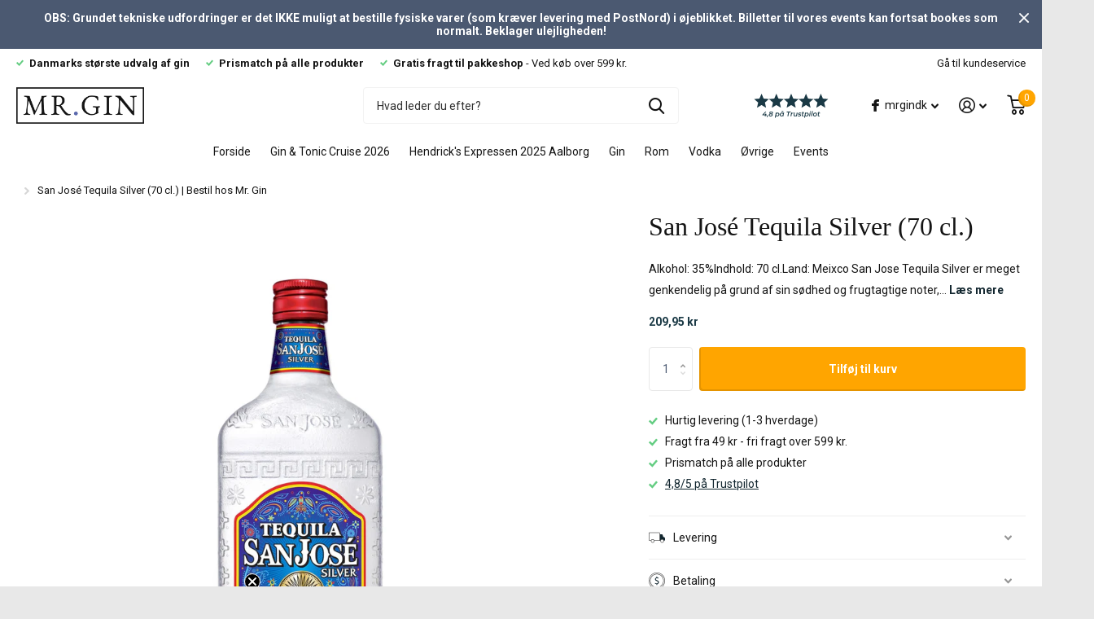

--- FILE ---
content_type: text/html; charset=utf-8
request_url: https://mrgin.dk/products/san-jose-tequila-silver-70-cl
body_size: 26739
content:
<!doctype html>
<html lang="da" data-theme="xtra" dir="ltr" class="no-js  ">
	<head>
		<meta charset="utf-8">
		<meta http-equiv="x-ua-compatible" content="ie=edge">
		<title>San José Tequila Silver (70 cl.) | Bestil hos Mr. Gin</title><meta name="description" content="Hos Mr. Gin har vi San José Tequila Silver (70 cl.) til en super skarp pris | 5 ⭐ på Trustpilot, hurtig levering og fri fragt ved 599 kr. ✔️"><meta name="theme-color" content="">
		<meta name="MobileOptimized" content="320">
		<meta name="HandheldFriendly" content="true">
		<meta name="viewport" content="width=device-width, initial-scale=1, minimum-scale=1, maximum-scale=5, viewport-fit=cover, shrink-to-fit=no">
		<meta name="msapplication-config" content="//mrgin.dk/cdn/shop/t/69/assets/browserconfig.xml?v=52024572095365081671727697782">
		<link rel="canonical" href="https://mrgin.dk/products/san-jose-tequila-silver-70-cl">
    <link rel="preconnect" href="https://cdn.shopify.com" crossorigin>
		<link rel="preconnect" href="https://fonts.shopifycdn.com" crossorigin><link rel="preload" as="style" href="//mrgin.dk/cdn/shop/t/69/assets/screen.css?v=146898497529907814311727697782">
		<link rel="preload" as="style" href="//mrgin.dk/cdn/shop/t/69/assets/screen-settings.css?v=74750878498246580091753695880">
		
		
    <link rel="preload" as="font" href="//mrgin.dk/cdn/fonts/roboto/roboto_n4.2019d890f07b1852f56ce63ba45b2db45d852cba.woff2" type="font/woff2" crossorigin>
		<link rel="preload" as="font" href="//mrgin.dk/cdn/shop/t/69/assets/icomoon.woff2?v=116079833694324411671727697782" crossorigin>
		<link media="screen" rel="stylesheet" href="//mrgin.dk/cdn/shop/t/69/assets/screen.css?v=146898497529907814311727697782" id="core-css">
		
		<noscript><link rel="stylesheet" href="//mrgin.dk/cdn/shop/t/69/assets/async-menu.css?v=75317865920152203141727697782"></noscript><link media="screen" rel="stylesheet" href="//mrgin.dk/cdn/shop/t/69/assets/page-product.css?v=82418024544163855801727697782" id="product-css"><link media="screen" rel="stylesheet" href="//mrgin.dk/cdn/shop/t/69/assets/screen-settings.css?v=74750878498246580091753695880" id="custom-css">
      <link media="screen" rel="stylesheet" href="//mrgin.dk/cdn/shop/t/69/assets/custom.css?v=47494149866663393581727709427"><link rel="icon" href="//mrgin.dk/cdn/shop/files/favicon-32x32.png?crop=center&height=32&v=1685083673&width=32" type="image/png">
			<link rel="mask-icon" href="safari-pinned-tab.svg" color="#333333">
			<link rel="apple-touch-icon" href="apple-touch-icon.png"><link rel="manifest" href="//mrgin.dk/cdn/shop/t/69/assets/manifest.json?v=69675086569049310631727697782">
		<link rel="preconnect" href="//cdn.shopify.com">
		<script>document.documentElement.classList.remove('no-js');</script>
		<meta name="msapplication-config" content="//mrgin.dk/cdn/shop/t/69/assets/browserconfig.xml?v=52024572095365081671727697782">
<meta property="og:title" content="San José Tequila Silver (70 cl.)">
<meta property="og:type" content="product">
<meta property="og:description" content="Hos Mr. Gin har vi San José Tequila Silver (70 cl.) til en super skarp pris | 5 ⭐ på Trustpilot, hurtig levering og fri fragt ved 599 kr. ✔️">
<meta property="og:site_name" content="Mr. Gin">
<meta property="og:url" content="https://mrgin.dk/products/san-jose-tequila-silver-70-cl">

  
  <meta property="product:price:amount" content="209.95 kr">
  <meta property="og:price:amount" content="209.95 kr">
  <meta property="og:price:currency" content="DKK">
  <meta property="og:availability" content="instock" />

<meta property="og:image" content="//mrgin.dk/cdn/shop/products/san-jose-tequila-silver-70-cl.jpg?crop=center&height=500&v=1644921981&width=600">

<meta name="twitter:title" content="San José Tequila Silver (70 cl.)">
<meta name="twitter:description" content="Hos Mr. Gin har vi San José Tequila Silver (70 cl.) til en super skarp pris | 5 ⭐ på Trustpilot, hurtig levering og fri fragt ved 599 kr. ✔️">
<meta name="twitter:site" content="Mr. Gin">

<meta property="twitter:image" content="//mrgin.dk/cdn/shop/products/san-jose-tequila-silver-70-cl.jpg?crop=center&height=500&v=1644921981&width=600">
<script type="application/ld+json">
  [{
        "@context": "http://schema.org",
        "@type": "Product",
        "name": "San José Tequila Silver (70 cl.)",
        "url": "https://mrgin.dk/products/san-jose-tequila-silver-70-cl","brand": "Mr. Booze.dk","description": "Alkohol: 35%Indhold: 70 cl.Land: Meixco\nSan Jose Tequila Silver er meget genkendelig på grund af sin sødhed og frugtagtige noter, duften domineres af en intens agave aroma, fuldendt af balancerende noter af citron og frugter, smagen er stærk og sød og efterfølges af en eftersmag, der er sød og vedvarende.  \nSan Jose Tequila Silver bliver fremstillet på blå agave destillater i provinsen Jalisco, den følger en traditionel proces, der giver denne tequila sin karakteristiske smagsnoter.\nDen kan nydes i et klassisk tequila shot med citron og salt, der fuldt ud vil afsløre agavens friskhed.","image": "//mrgin.dk/cdn/shop/products/san-jose-tequila-silver-70-cl.jpg?crop=center&height=500&v=1644921981&width=600","gtin8": "","sku": "53018","offers": {
          "@type": "Offer",
          "price": "209.95 kr",
          "url": "https://mrgin.dk/products/san-jose-tequila-silver-70-cl",
          "priceValidUntil": "2027-01-17",
          "priceCurrency": "DKK"}
      },{
      "@context": "http://schema.org/",
      "@type": "Organization",
      "url": "https://mrgin.dk/products/san-jose-tequila-silver-70-cl",
      "name": "Mr. Gin",
      "legalName": "Mr. Gin",
      "description": "Hos Mr. Gin har vi San José Tequila Silver (70 cl.) til en super skarp pris | 5 ⭐ på Trustpilot, hurtig levering og fri fragt ved 599 kr. ✔️","contactPoint": {
        "@type": "ContactPoint",
        "contactType": "Customer service",
        "telephone": "+45 31320485"
      },
      "address": {
        "@type": "PostalAddress",
        "streetAddress": "Vingårdsgade 15A",
        "addressLocality": "Aalborg Centrum",
        "postalCode": "9000",
        "addressCountry": "DANMARK"
      }
    },
    {
      "@context": "http://schema.org",
      "@type": "WebSite",
      "url": "https://mrgin.dk/products/san-jose-tequila-silver-70-cl",
      "name": "Mr. Gin",
      "description": "Hos Mr. Gin har vi San José Tequila Silver (70 cl.) til en super skarp pris | 5 ⭐ på Trustpilot, hurtig levering og fri fragt ved 599 kr. ✔️",
      "author": [
        {
          "@type": "Organization",
          "url": "https://www.someoneyouknow.online",
          "name": "Someoneyouknow",
          "address": {
            "@type": "PostalAddress",
            "streetAddress": "Wilhelminaplein 25",
            "addressLocality": "Eindhoven",
            "addressRegion": "NB",
            "postalCode": "5611 HG",
            "addressCountry": "NL"
          }
        }
      ]
    }
  ]
</script>

		<script>window.performance && window.performance.mark && window.performance.mark('shopify.content_for_header.start');</script><meta name="google-site-verification" content="9wJttq_AZaNWNYiYlIEh5XwbUnUtYLAgilc3l8OJEfo">
<meta name="google-site-verification" content="gufW6sXs5kjrnyVdWfzXHT8_SNl_AeCaiD0Lx2AVfRo">
<meta id="shopify-digital-wallet" name="shopify-digital-wallet" content="/51034849452/digital_wallets/dialog">
<link rel="alternate" type="application/json+oembed" href="https://mrgin.dk/products/san-jose-tequila-silver-70-cl.oembed">
<script async="async" src="/checkouts/internal/preloads.js?locale=da-DK"></script>
<script id="shopify-features" type="application/json">{"accessToken":"7f7b027e2a32d0708cdf0133fcf141d8","betas":["rich-media-storefront-analytics"],"domain":"mrgin.dk","predictiveSearch":true,"shopId":51034849452,"locale":"da"}</script>
<script>var Shopify = Shopify || {};
Shopify.shop = "mr-booze-dk.myshopify.com";
Shopify.locale = "da";
Shopify.currency = {"active":"DKK","rate":"1.0"};
Shopify.country = "DK";
Shopify.theme = {"name":"Xtra 1.5 - Mitid app","id":172556058951,"schema_name":"Xtra","schema_version":"1.0.2","theme_store_id":1609,"role":"main"};
Shopify.theme.handle = "null";
Shopify.theme.style = {"id":null,"handle":null};
Shopify.cdnHost = "mrgin.dk/cdn";
Shopify.routes = Shopify.routes || {};
Shopify.routes.root = "/";</script>
<script type="module">!function(o){(o.Shopify=o.Shopify||{}).modules=!0}(window);</script>
<script>!function(o){function n(){var o=[];function n(){o.push(Array.prototype.slice.apply(arguments))}return n.q=o,n}var t=o.Shopify=o.Shopify||{};t.loadFeatures=n(),t.autoloadFeatures=n()}(window);</script>
<script id="shop-js-analytics" type="application/json">{"pageType":"product"}</script>
<script defer="defer" async type="module" src="//mrgin.dk/cdn/shopifycloud/shop-js/modules/v2/client.init-shop-cart-sync_C8w7Thf0.da.esm.js"></script>
<script defer="defer" async type="module" src="//mrgin.dk/cdn/shopifycloud/shop-js/modules/v2/chunk.common_hABmsQwT.esm.js"></script>
<script type="module">
  await import("//mrgin.dk/cdn/shopifycloud/shop-js/modules/v2/client.init-shop-cart-sync_C8w7Thf0.da.esm.js");
await import("//mrgin.dk/cdn/shopifycloud/shop-js/modules/v2/chunk.common_hABmsQwT.esm.js");

  window.Shopify.SignInWithShop?.initShopCartSync?.({"fedCMEnabled":true,"windoidEnabled":true});

</script>
<script>(function() {
  var isLoaded = false;
  function asyncLoad() {
    if (isLoaded) return;
    isLoaded = true;
    var urls = ["https:\/\/static.klaviyo.com\/onsite\/js\/klaviyo.js?company_id=ScFqv8\u0026shop=mr-booze-dk.myshopify.com","https:\/\/static.klaviyo.com\/onsite\/js\/klaviyo.js?company_id=ScFqv8\u0026shop=mr-booze-dk.myshopify.com","https:\/\/cdn.nfcube.com\/cb068a5ab7acd278a7ddfac1fa945ef6.js?shop=mr-booze-dk.myshopify.com","https:\/\/d10lpsik1i8c69.cloudfront.net\/w.js?shop=mr-booze-dk.myshopify.com","https:\/\/scripts.makeinfluence.com\/integrations\/c9c85878-43a6-4951-910e-ca33793e745f.js?shop=mr-booze-dk.myshopify.com"];
    for (var i = 0; i < urls.length; i++) {
      var s = document.createElement('script');
      s.type = 'text/javascript';
      s.async = true;
      s.src = urls[i];
      var x = document.getElementsByTagName('script')[0];
      x.parentNode.insertBefore(s, x);
    }
  };
  if(window.attachEvent) {
    window.attachEvent('onload', asyncLoad);
  } else {
    window.addEventListener('load', asyncLoad, false);
  }
})();</script>
<script id="__st">var __st={"a":51034849452,"offset":3600,"reqid":"8521cdca-a094-470c-b327-2b209de40968-1768659085","pageurl":"mrgin.dk\/products\/san-jose-tequila-silver-70-cl","u":"d7fa7299adaf","p":"product","rtyp":"product","rid":6277611389100};</script>
<script>window.ShopifyPaypalV4VisibilityTracking = true;</script>
<script id="captcha-bootstrap">!function(){'use strict';const t='contact',e='account',n='new_comment',o=[[t,t],['blogs',n],['comments',n],[t,'customer']],c=[[e,'customer_login'],[e,'guest_login'],[e,'recover_customer_password'],[e,'create_customer']],r=t=>t.map((([t,e])=>`form[action*='/${t}']:not([data-nocaptcha='true']) input[name='form_type'][value='${e}']`)).join(','),a=t=>()=>t?[...document.querySelectorAll(t)].map((t=>t.form)):[];function s(){const t=[...o],e=r(t);return a(e)}const i='password',u='form_key',d=['recaptcha-v3-token','g-recaptcha-response','h-captcha-response',i],f=()=>{try{return window.sessionStorage}catch{return}},m='__shopify_v',_=t=>t.elements[u];function p(t,e,n=!1){try{const o=window.sessionStorage,c=JSON.parse(o.getItem(e)),{data:r}=function(t){const{data:e,action:n}=t;return t[m]||n?{data:e,action:n}:{data:t,action:n}}(c);for(const[e,n]of Object.entries(r))t.elements[e]&&(t.elements[e].value=n);n&&o.removeItem(e)}catch(o){console.error('form repopulation failed',{error:o})}}const l='form_type',E='cptcha';function T(t){t.dataset[E]=!0}const w=window,h=w.document,L='Shopify',v='ce_forms',y='captcha';let A=!1;((t,e)=>{const n=(g='f06e6c50-85a8-45c8-87d0-21a2b65856fe',I='https://cdn.shopify.com/shopifycloud/storefront-forms-hcaptcha/ce_storefront_forms_captcha_hcaptcha.v1.5.2.iife.js',D={infoText:'Beskyttet af hCaptcha',privacyText:'Beskyttelse af persondata',termsText:'Vilkår'},(t,e,n)=>{const o=w[L][v],c=o.bindForm;if(c)return c(t,g,e,D).then(n);var r;o.q.push([[t,g,e,D],n]),r=I,A||(h.body.append(Object.assign(h.createElement('script'),{id:'captcha-provider',async:!0,src:r})),A=!0)});var g,I,D;w[L]=w[L]||{},w[L][v]=w[L][v]||{},w[L][v].q=[],w[L][y]=w[L][y]||{},w[L][y].protect=function(t,e){n(t,void 0,e),T(t)},Object.freeze(w[L][y]),function(t,e,n,w,h,L){const[v,y,A,g]=function(t,e,n){const i=e?o:[],u=t?c:[],d=[...i,...u],f=r(d),m=r(i),_=r(d.filter((([t,e])=>n.includes(e))));return[a(f),a(m),a(_),s()]}(w,h,L),I=t=>{const e=t.target;return e instanceof HTMLFormElement?e:e&&e.form},D=t=>v().includes(t);t.addEventListener('submit',(t=>{const e=I(t);if(!e)return;const n=D(e)&&!e.dataset.hcaptchaBound&&!e.dataset.recaptchaBound,o=_(e),c=g().includes(e)&&(!o||!o.value);(n||c)&&t.preventDefault(),c&&!n&&(function(t){try{if(!f())return;!function(t){const e=f();if(!e)return;const n=_(t);if(!n)return;const o=n.value;o&&e.removeItem(o)}(t);const e=Array.from(Array(32),(()=>Math.random().toString(36)[2])).join('');!function(t,e){_(t)||t.append(Object.assign(document.createElement('input'),{type:'hidden',name:u})),t.elements[u].value=e}(t,e),function(t,e){const n=f();if(!n)return;const o=[...t.querySelectorAll(`input[type='${i}']`)].map((({name:t})=>t)),c=[...d,...o],r={};for(const[a,s]of new FormData(t).entries())c.includes(a)||(r[a]=s);n.setItem(e,JSON.stringify({[m]:1,action:t.action,data:r}))}(t,e)}catch(e){console.error('failed to persist form',e)}}(e),e.submit())}));const S=(t,e)=>{t&&!t.dataset[E]&&(n(t,e.some((e=>e===t))),T(t))};for(const o of['focusin','change'])t.addEventListener(o,(t=>{const e=I(t);D(e)&&S(e,y())}));const B=e.get('form_key'),M=e.get(l),P=B&&M;t.addEventListener('DOMContentLoaded',(()=>{const t=y();if(P)for(const e of t)e.elements[l].value===M&&p(e,B);[...new Set([...A(),...v().filter((t=>'true'===t.dataset.shopifyCaptcha))])].forEach((e=>S(e,t)))}))}(h,new URLSearchParams(w.location.search),n,t,e,['guest_login'])})(!0,!0)}();</script>
<script integrity="sha256-4kQ18oKyAcykRKYeNunJcIwy7WH5gtpwJnB7kiuLZ1E=" data-source-attribution="shopify.loadfeatures" defer="defer" src="//mrgin.dk/cdn/shopifycloud/storefront/assets/storefront/load_feature-a0a9edcb.js" crossorigin="anonymous"></script>
<script data-source-attribution="shopify.dynamic_checkout.dynamic.init">var Shopify=Shopify||{};Shopify.PaymentButton=Shopify.PaymentButton||{isStorefrontPortableWallets:!0,init:function(){window.Shopify.PaymentButton.init=function(){};var t=document.createElement("script");t.src="https://mrgin.dk/cdn/shopifycloud/portable-wallets/latest/portable-wallets.da.js",t.type="module",document.head.appendChild(t)}};
</script>
<script data-source-attribution="shopify.dynamic_checkout.buyer_consent">
  function portableWalletsHideBuyerConsent(e){var t=document.getElementById("shopify-buyer-consent"),n=document.getElementById("shopify-subscription-policy-button");t&&n&&(t.classList.add("hidden"),t.setAttribute("aria-hidden","true"),n.removeEventListener("click",e))}function portableWalletsShowBuyerConsent(e){var t=document.getElementById("shopify-buyer-consent"),n=document.getElementById("shopify-subscription-policy-button");t&&n&&(t.classList.remove("hidden"),t.removeAttribute("aria-hidden"),n.addEventListener("click",e))}window.Shopify?.PaymentButton&&(window.Shopify.PaymentButton.hideBuyerConsent=portableWalletsHideBuyerConsent,window.Shopify.PaymentButton.showBuyerConsent=portableWalletsShowBuyerConsent);
</script>
<script data-source-attribution="shopify.dynamic_checkout.cart.bootstrap">document.addEventListener("DOMContentLoaded",(function(){function t(){return document.querySelector("shopify-accelerated-checkout-cart, shopify-accelerated-checkout")}if(t())Shopify.PaymentButton.init();else{new MutationObserver((function(e,n){t()&&(Shopify.PaymentButton.init(),n.disconnect())})).observe(document.body,{childList:!0,subtree:!0})}}));
</script>

<script>window.performance && window.performance.mark && window.performance.mark('shopify.content_for_header.end');</script>
		
	
                  <script src="//mrgin.dk/cdn/shop/t/69/assets/bss-file-configdata.js?v=86057593256268523851727697782" type="text/javascript"></script><script>
              if (typeof BSS_PL == 'undefined') {
                  var BSS_PL = {};
              }
              
              var bssPlApiServer = "https://product-labels-pro.bsscommerce.com";
              BSS_PL.customerTags = 'null';
              BSS_PL.configData = configDatas;
              BSS_PL.storeId = 6789;
              BSS_PL.currentPlan = "free";
              BSS_PL.storeIdCustomOld = "10678";
              BSS_PL.storeIdOldWIthPriority = "12200";
              BSS_PL.apiServerProduction = "https://product-labels-pro.bsscommerce.com";
              
              </script>
          <style>
.homepage-slideshow .slick-slide .bss_pl_img {
    visibility: hidden !important;
}
</style><script>function fixBugForStores($, BSS_PL, parent, page, htmlLabel) { return false;}</script>
    <!-- Start of Sleeknote signup and lead generation tool - www.sleeknote.com -->
<script id="sleeknoteScript" type="text/javascript">
	(function () {
		var sleeknoteScriptTag = document.createElement("script");
		sleeknoteScriptTag.type = "text/javascript";
		sleeknoteScriptTag.charset = "utf-8";
		sleeknoteScriptTag.src = ("//sleeknotecustomerscripts.sleeknote.com/34657.js");
		var s = document.getElementById("sleeknoteScript"); 
		s.parentNode.insertBefore(sleeknoteScriptTag, s); 
	})();
</script>
<!-- End of Sleeknote signup and lead generation tool - www.sleeknote.com -->   
<script src="https://code.jquery.com/jquery-3.6.0.min.js"></script>


    <!-- BEGIN app block: shopify://apps/klaviyo-email-marketing-sms/blocks/klaviyo-onsite-embed/2632fe16-c075-4321-a88b-50b567f42507 -->












  <script async src="https://static.klaviyo.com/onsite/js/ScFqv8/klaviyo.js?company_id=ScFqv8"></script>
  <script>!function(){if(!window.klaviyo){window._klOnsite=window._klOnsite||[];try{window.klaviyo=new Proxy({},{get:function(n,i){return"push"===i?function(){var n;(n=window._klOnsite).push.apply(n,arguments)}:function(){for(var n=arguments.length,o=new Array(n),w=0;w<n;w++)o[w]=arguments[w];var t="function"==typeof o[o.length-1]?o.pop():void 0,e=new Promise((function(n){window._klOnsite.push([i].concat(o,[function(i){t&&t(i),n(i)}]))}));return e}}})}catch(n){window.klaviyo=window.klaviyo||[],window.klaviyo.push=function(){var n;(n=window._klOnsite).push.apply(n,arguments)}}}}();</script>

  
    <script id="viewed_product">
      if (item == null) {
        var _learnq = _learnq || [];

        var MetafieldReviews = null
        var MetafieldYotpoRating = null
        var MetafieldYotpoCount = null
        var MetafieldLooxRating = null
        var MetafieldLooxCount = null
        var okendoProduct = null
        var okendoProductReviewCount = null
        var okendoProductReviewAverageValue = null
        try {
          // The following fields are used for Customer Hub recently viewed in order to add reviews.
          // This information is not part of __kla_viewed. Instead, it is part of __kla_viewed_reviewed_items
          MetafieldReviews = {};
          MetafieldYotpoRating = null
          MetafieldYotpoCount = null
          MetafieldLooxRating = null
          MetafieldLooxCount = null

          okendoProduct = null
          // If the okendo metafield is not legacy, it will error, which then requires the new json formatted data
          if (okendoProduct && 'error' in okendoProduct) {
            okendoProduct = null
          }
          okendoProductReviewCount = okendoProduct ? okendoProduct.reviewCount : null
          okendoProductReviewAverageValue = okendoProduct ? okendoProduct.reviewAverageValue : null
        } catch (error) {
          console.error('Error in Klaviyo onsite reviews tracking:', error);
        }

        var item = {
          Name: "San José Tequila Silver (70 cl.)",
          ProductID: 6277611389100,
          Categories: ["Glolo basis collection - Do not delete","Ikke nedsatte produkter","Pris: 200-400 kr.","Spiritus","Tequila"],
          ImageURL: "https://mrgin.dk/cdn/shop/products/san-jose-tequila-silver-70-cl_grande.jpg?v=1644921981",
          URL: "https://mrgin.dk/products/san-jose-tequila-silver-70-cl",
          Brand: "Mr. Booze.dk",
          Price: "209,95 kr",
          Value: "209,95",
          CompareAtPrice: "0,00 kr"
        };
        _learnq.push(['track', 'Viewed Product', item]);
        _learnq.push(['trackViewedItem', {
          Title: item.Name,
          ItemId: item.ProductID,
          Categories: item.Categories,
          ImageUrl: item.ImageURL,
          Url: item.URL,
          Metadata: {
            Brand: item.Brand,
            Price: item.Price,
            Value: item.Value,
            CompareAtPrice: item.CompareAtPrice
          },
          metafields:{
            reviews: MetafieldReviews,
            yotpo:{
              rating: MetafieldYotpoRating,
              count: MetafieldYotpoCount,
            },
            loox:{
              rating: MetafieldLooxRating,
              count: MetafieldLooxCount,
            },
            okendo: {
              rating: okendoProductReviewAverageValue,
              count: okendoProductReviewCount,
            }
          }
        }]);
      }
    </script>
  




  <script>
    window.klaviyoReviewsProductDesignMode = false
  </script>







<!-- END app block --><script src="https://cdn.shopify.com/extensions/0b732819-c1e5-4642-aa51-bb5c89405ebb/eid-mitid-aldersbekraeftelse-80/assets/app.js" type="text/javascript" defer="defer"></script>
<link href="https://cdn.shopify.com/extensions/0b732819-c1e5-4642-aa51-bb5c89405ebb/eid-mitid-aldersbekraeftelse-80/assets/app.css" rel="stylesheet" type="text/css" media="all">
<link href="https://monorail-edge.shopifysvc.com" rel="dns-prefetch">
<script>(function(){if ("sendBeacon" in navigator && "performance" in window) {try {var session_token_from_headers = performance.getEntriesByType('navigation')[0].serverTiming.find(x => x.name == '_s').description;} catch {var session_token_from_headers = undefined;}var session_cookie_matches = document.cookie.match(/_shopify_s=([^;]*)/);var session_token_from_cookie = session_cookie_matches && session_cookie_matches.length === 2 ? session_cookie_matches[1] : "";var session_token = session_token_from_headers || session_token_from_cookie || "";function handle_abandonment_event(e) {var entries = performance.getEntries().filter(function(entry) {return /monorail-edge.shopifysvc.com/.test(entry.name);});if (!window.abandonment_tracked && entries.length === 0) {window.abandonment_tracked = true;var currentMs = Date.now();var navigation_start = performance.timing.navigationStart;var payload = {shop_id: 51034849452,url: window.location.href,navigation_start,duration: currentMs - navigation_start,session_token,page_type: "product"};window.navigator.sendBeacon("https://monorail-edge.shopifysvc.com/v1/produce", JSON.stringify({schema_id: "online_store_buyer_site_abandonment/1.1",payload: payload,metadata: {event_created_at_ms: currentMs,event_sent_at_ms: currentMs}}));}}window.addEventListener('pagehide', handle_abandonment_event);}}());</script>
<script id="web-pixels-manager-setup">(function e(e,d,r,n,o){if(void 0===o&&(o={}),!Boolean(null===(a=null===(i=window.Shopify)||void 0===i?void 0:i.analytics)||void 0===a?void 0:a.replayQueue)){var i,a;window.Shopify=window.Shopify||{};var t=window.Shopify;t.analytics=t.analytics||{};var s=t.analytics;s.replayQueue=[],s.publish=function(e,d,r){return s.replayQueue.push([e,d,r]),!0};try{self.performance.mark("wpm:start")}catch(e){}var l=function(){var e={modern:/Edge?\/(1{2}[4-9]|1[2-9]\d|[2-9]\d{2}|\d{4,})\.\d+(\.\d+|)|Firefox\/(1{2}[4-9]|1[2-9]\d|[2-9]\d{2}|\d{4,})\.\d+(\.\d+|)|Chrom(ium|e)\/(9{2}|\d{3,})\.\d+(\.\d+|)|(Maci|X1{2}).+ Version\/(15\.\d+|(1[6-9]|[2-9]\d|\d{3,})\.\d+)([,.]\d+|)( \(\w+\)|)( Mobile\/\w+|) Safari\/|Chrome.+OPR\/(9{2}|\d{3,})\.\d+\.\d+|(CPU[ +]OS|iPhone[ +]OS|CPU[ +]iPhone|CPU IPhone OS|CPU iPad OS)[ +]+(15[._]\d+|(1[6-9]|[2-9]\d|\d{3,})[._]\d+)([._]\d+|)|Android:?[ /-](13[3-9]|1[4-9]\d|[2-9]\d{2}|\d{4,})(\.\d+|)(\.\d+|)|Android.+Firefox\/(13[5-9]|1[4-9]\d|[2-9]\d{2}|\d{4,})\.\d+(\.\d+|)|Android.+Chrom(ium|e)\/(13[3-9]|1[4-9]\d|[2-9]\d{2}|\d{4,})\.\d+(\.\d+|)|SamsungBrowser\/([2-9]\d|\d{3,})\.\d+/,legacy:/Edge?\/(1[6-9]|[2-9]\d|\d{3,})\.\d+(\.\d+|)|Firefox\/(5[4-9]|[6-9]\d|\d{3,})\.\d+(\.\d+|)|Chrom(ium|e)\/(5[1-9]|[6-9]\d|\d{3,})\.\d+(\.\d+|)([\d.]+$|.*Safari\/(?![\d.]+ Edge\/[\d.]+$))|(Maci|X1{2}).+ Version\/(10\.\d+|(1[1-9]|[2-9]\d|\d{3,})\.\d+)([,.]\d+|)( \(\w+\)|)( Mobile\/\w+|) Safari\/|Chrome.+OPR\/(3[89]|[4-9]\d|\d{3,})\.\d+\.\d+|(CPU[ +]OS|iPhone[ +]OS|CPU[ +]iPhone|CPU IPhone OS|CPU iPad OS)[ +]+(10[._]\d+|(1[1-9]|[2-9]\d|\d{3,})[._]\d+)([._]\d+|)|Android:?[ /-](13[3-9]|1[4-9]\d|[2-9]\d{2}|\d{4,})(\.\d+|)(\.\d+|)|Mobile Safari.+OPR\/([89]\d|\d{3,})\.\d+\.\d+|Android.+Firefox\/(13[5-9]|1[4-9]\d|[2-9]\d{2}|\d{4,})\.\d+(\.\d+|)|Android.+Chrom(ium|e)\/(13[3-9]|1[4-9]\d|[2-9]\d{2}|\d{4,})\.\d+(\.\d+|)|Android.+(UC? ?Browser|UCWEB|U3)[ /]?(15\.([5-9]|\d{2,})|(1[6-9]|[2-9]\d|\d{3,})\.\d+)\.\d+|SamsungBrowser\/(5\.\d+|([6-9]|\d{2,})\.\d+)|Android.+MQ{2}Browser\/(14(\.(9|\d{2,})|)|(1[5-9]|[2-9]\d|\d{3,})(\.\d+|))(\.\d+|)|K[Aa][Ii]OS\/(3\.\d+|([4-9]|\d{2,})\.\d+)(\.\d+|)/},d=e.modern,r=e.legacy,n=navigator.userAgent;return n.match(d)?"modern":n.match(r)?"legacy":"unknown"}(),u="modern"===l?"modern":"legacy",c=(null!=n?n:{modern:"",legacy:""})[u],f=function(e){return[e.baseUrl,"/wpm","/b",e.hashVersion,"modern"===e.buildTarget?"m":"l",".js"].join("")}({baseUrl:d,hashVersion:r,buildTarget:u}),m=function(e){var d=e.version,r=e.bundleTarget,n=e.surface,o=e.pageUrl,i=e.monorailEndpoint;return{emit:function(e){var a=e.status,t=e.errorMsg,s=(new Date).getTime(),l=JSON.stringify({metadata:{event_sent_at_ms:s},events:[{schema_id:"web_pixels_manager_load/3.1",payload:{version:d,bundle_target:r,page_url:o,status:a,surface:n,error_msg:t},metadata:{event_created_at_ms:s}}]});if(!i)return console&&console.warn&&console.warn("[Web Pixels Manager] No Monorail endpoint provided, skipping logging."),!1;try{return self.navigator.sendBeacon.bind(self.navigator)(i,l)}catch(e){}var u=new XMLHttpRequest;try{return u.open("POST",i,!0),u.setRequestHeader("Content-Type","text/plain"),u.send(l),!0}catch(e){return console&&console.warn&&console.warn("[Web Pixels Manager] Got an unhandled error while logging to Monorail."),!1}}}}({version:r,bundleTarget:l,surface:e.surface,pageUrl:self.location.href,monorailEndpoint:e.monorailEndpoint});try{o.browserTarget=l,function(e){var d=e.src,r=e.async,n=void 0===r||r,o=e.onload,i=e.onerror,a=e.sri,t=e.scriptDataAttributes,s=void 0===t?{}:t,l=document.createElement("script"),u=document.querySelector("head"),c=document.querySelector("body");if(l.async=n,l.src=d,a&&(l.integrity=a,l.crossOrigin="anonymous"),s)for(var f in s)if(Object.prototype.hasOwnProperty.call(s,f))try{l.dataset[f]=s[f]}catch(e){}if(o&&l.addEventListener("load",o),i&&l.addEventListener("error",i),u)u.appendChild(l);else{if(!c)throw new Error("Did not find a head or body element to append the script");c.appendChild(l)}}({src:f,async:!0,onload:function(){if(!function(){var e,d;return Boolean(null===(d=null===(e=window.Shopify)||void 0===e?void 0:e.analytics)||void 0===d?void 0:d.initialized)}()){var d=window.webPixelsManager.init(e)||void 0;if(d){var r=window.Shopify.analytics;r.replayQueue.forEach((function(e){var r=e[0],n=e[1],o=e[2];d.publishCustomEvent(r,n,o)})),r.replayQueue=[],r.publish=d.publishCustomEvent,r.visitor=d.visitor,r.initialized=!0}}},onerror:function(){return m.emit({status:"failed",errorMsg:"".concat(f," has failed to load")})},sri:function(e){var d=/^sha384-[A-Za-z0-9+/=]+$/;return"string"==typeof e&&d.test(e)}(c)?c:"",scriptDataAttributes:o}),m.emit({status:"loading"})}catch(e){m.emit({status:"failed",errorMsg:(null==e?void 0:e.message)||"Unknown error"})}}})({shopId: 51034849452,storefrontBaseUrl: "https://mrgin.dk",extensionsBaseUrl: "https://extensions.shopifycdn.com/cdn/shopifycloud/web-pixels-manager",monorailEndpoint: "https://monorail-edge.shopifysvc.com/unstable/produce_batch",surface: "storefront-renderer",enabledBetaFlags: ["2dca8a86"],webPixelsConfigList: [{"id":"3371663687","configuration":"{\"accountID\":\"ScFqv8\",\"webPixelConfig\":\"eyJlbmFibGVBZGRlZFRvQ2FydEV2ZW50cyI6IHRydWV9\"}","eventPayloadVersion":"v1","runtimeContext":"STRICT","scriptVersion":"524f6c1ee37bacdca7657a665bdca589","type":"APP","apiClientId":123074,"privacyPurposes":["ANALYTICS","MARKETING"],"dataSharingAdjustments":{"protectedCustomerApprovalScopes":["read_customer_address","read_customer_email","read_customer_name","read_customer_personal_data","read_customer_phone"]}},{"id":"2132541767","configuration":"{\"businessId\":\"c9c85878-43a6-4951-910e-ca33793e745f\",\"conversionUrl\":\"https:\\\/\\\/system.makeinfluence.com\\\/p\",\"shopifyUrl\":\"https:\\\/\\\/integrations3.makeinfluence.com\"}","eventPayloadVersion":"v1","runtimeContext":"STRICT","scriptVersion":"056c5c7a505fb26051cf0b69ad538fc3","type":"APP","apiClientId":6339481,"privacyPurposes":["ANALYTICS","MARKETING","SALE_OF_DATA"],"dataSharingAdjustments":{"protectedCustomerApprovalScopes":["read_customer_personal_data"]}},{"id":"1018921287","configuration":"{\"config\":\"{\\\"pixel_id\\\":\\\"G-KKFSMGLDBW\\\",\\\"target_country\\\":\\\"DK\\\",\\\"gtag_events\\\":[{\\\"type\\\":\\\"search\\\",\\\"action_label\\\":[\\\"G-KKFSMGLDBW\\\",\\\"AW-447828380\\\/o_vtCPjWjv0BEJyjxdUB\\\"]},{\\\"type\\\":\\\"begin_checkout\\\",\\\"action_label\\\":[\\\"G-KKFSMGLDBW\\\",\\\"AW-447828380\\\/yCtuCPXWjv0BEJyjxdUB\\\"]},{\\\"type\\\":\\\"view_item\\\",\\\"action_label\\\":[\\\"G-KKFSMGLDBW\\\",\\\"AW-447828380\\\/lxLpCO_Wjv0BEJyjxdUB\\\",\\\"MC-92JC4GYFG9\\\"]},{\\\"type\\\":\\\"purchase\\\",\\\"action_label\\\":[\\\"G-KKFSMGLDBW\\\",\\\"AW-447828380\\\/74-yCOzWjv0BEJyjxdUB\\\",\\\"MC-92JC4GYFG9\\\"]},{\\\"type\\\":\\\"page_view\\\",\\\"action_label\\\":[\\\"G-KKFSMGLDBW\\\",\\\"AW-447828380\\\/VyfvCOnWjv0BEJyjxdUB\\\",\\\"MC-92JC4GYFG9\\\"]},{\\\"type\\\":\\\"add_payment_info\\\",\\\"action_label\\\":[\\\"G-KKFSMGLDBW\\\",\\\"AW-447828380\\\/lmI6CPvWjv0BEJyjxdUB\\\"]},{\\\"type\\\":\\\"add_to_cart\\\",\\\"action_label\\\":[\\\"G-KKFSMGLDBW\\\",\\\"AW-447828380\\\/ueSBCPLWjv0BEJyjxdUB\\\"]}],\\\"enable_monitoring_mode\\\":false}\"}","eventPayloadVersion":"v1","runtimeContext":"OPEN","scriptVersion":"b2a88bafab3e21179ed38636efcd8a93","type":"APP","apiClientId":1780363,"privacyPurposes":[],"dataSharingAdjustments":{"protectedCustomerApprovalScopes":["read_customer_address","read_customer_email","read_customer_name","read_customer_personal_data","read_customer_phone"]}},{"id":"248381767","configuration":"{\"pixel_id\":\"154108483150364\",\"pixel_type\":\"facebook_pixel\",\"metaapp_system_user_token\":\"-\"}","eventPayloadVersion":"v1","runtimeContext":"OPEN","scriptVersion":"ca16bc87fe92b6042fbaa3acc2fbdaa6","type":"APP","apiClientId":2329312,"privacyPurposes":["ANALYTICS","MARKETING","SALE_OF_DATA"],"dataSharingAdjustments":{"protectedCustomerApprovalScopes":["read_customer_address","read_customer_email","read_customer_name","read_customer_personal_data","read_customer_phone"]}},{"id":"shopify-app-pixel","configuration":"{}","eventPayloadVersion":"v1","runtimeContext":"STRICT","scriptVersion":"0450","apiClientId":"shopify-pixel","type":"APP","privacyPurposes":["ANALYTICS","MARKETING"]},{"id":"shopify-custom-pixel","eventPayloadVersion":"v1","runtimeContext":"LAX","scriptVersion":"0450","apiClientId":"shopify-pixel","type":"CUSTOM","privacyPurposes":["ANALYTICS","MARKETING"]}],isMerchantRequest: false,initData: {"shop":{"name":"Mr. Gin","paymentSettings":{"currencyCode":"DKK"},"myshopifyDomain":"mr-booze-dk.myshopify.com","countryCode":"DK","storefrontUrl":"https:\/\/mrgin.dk"},"customer":null,"cart":null,"checkout":null,"productVariants":[{"price":{"amount":209.95,"currencyCode":"DKK"},"product":{"title":"San José Tequila Silver (70 cl.)","vendor":"Mr. Booze.dk","id":"6277611389100","untranslatedTitle":"San José Tequila Silver (70 cl.)","url":"\/products\/san-jose-tequila-silver-70-cl","type":"Tequila"},"id":"38104227283116","image":{"src":"\/\/mrgin.dk\/cdn\/shop\/products\/san-jose-tequila-silver-70-cl.jpg?v=1644921981"},"sku":"53018","title":"Default Title","untranslatedTitle":"Default Title"}],"purchasingCompany":null},},"https://mrgin.dk/cdn","fcfee988w5aeb613cpc8e4bc33m6693e112",{"modern":"","legacy":""},{"shopId":"51034849452","storefrontBaseUrl":"https:\/\/mrgin.dk","extensionBaseUrl":"https:\/\/extensions.shopifycdn.com\/cdn\/shopifycloud\/web-pixels-manager","surface":"storefront-renderer","enabledBetaFlags":"[\"2dca8a86\"]","isMerchantRequest":"false","hashVersion":"fcfee988w5aeb613cpc8e4bc33m6693e112","publish":"custom","events":"[[\"page_viewed\",{}],[\"product_viewed\",{\"productVariant\":{\"price\":{\"amount\":209.95,\"currencyCode\":\"DKK\"},\"product\":{\"title\":\"San José Tequila Silver (70 cl.)\",\"vendor\":\"Mr. Booze.dk\",\"id\":\"6277611389100\",\"untranslatedTitle\":\"San José Tequila Silver (70 cl.)\",\"url\":\"\/products\/san-jose-tequila-silver-70-cl\",\"type\":\"Tequila\"},\"id\":\"38104227283116\",\"image\":{\"src\":\"\/\/mrgin.dk\/cdn\/shop\/products\/san-jose-tequila-silver-70-cl.jpg?v=1644921981\"},\"sku\":\"53018\",\"title\":\"Default Title\",\"untranslatedTitle\":\"Default Title\"}}]]"});</script><script>
  window.ShopifyAnalytics = window.ShopifyAnalytics || {};
  window.ShopifyAnalytics.meta = window.ShopifyAnalytics.meta || {};
  window.ShopifyAnalytics.meta.currency = 'DKK';
  var meta = {"product":{"id":6277611389100,"gid":"gid:\/\/shopify\/Product\/6277611389100","vendor":"Mr. Booze.dk","type":"Tequila","handle":"san-jose-tequila-silver-70-cl","variants":[{"id":38104227283116,"price":20995,"name":"San José Tequila Silver (70 cl.)","public_title":null,"sku":"53018"}],"remote":false},"page":{"pageType":"product","resourceType":"product","resourceId":6277611389100,"requestId":"8521cdca-a094-470c-b327-2b209de40968-1768659085"}};
  for (var attr in meta) {
    window.ShopifyAnalytics.meta[attr] = meta[attr];
  }
</script>
<script class="analytics">
  (function () {
    var customDocumentWrite = function(content) {
      var jquery = null;

      if (window.jQuery) {
        jquery = window.jQuery;
      } else if (window.Checkout && window.Checkout.$) {
        jquery = window.Checkout.$;
      }

      if (jquery) {
        jquery('body').append(content);
      }
    };

    var hasLoggedConversion = function(token) {
      if (token) {
        return document.cookie.indexOf('loggedConversion=' + token) !== -1;
      }
      return false;
    }

    var setCookieIfConversion = function(token) {
      if (token) {
        var twoMonthsFromNow = new Date(Date.now());
        twoMonthsFromNow.setMonth(twoMonthsFromNow.getMonth() + 2);

        document.cookie = 'loggedConversion=' + token + '; expires=' + twoMonthsFromNow;
      }
    }

    var trekkie = window.ShopifyAnalytics.lib = window.trekkie = window.trekkie || [];
    if (trekkie.integrations) {
      return;
    }
    trekkie.methods = [
      'identify',
      'page',
      'ready',
      'track',
      'trackForm',
      'trackLink'
    ];
    trekkie.factory = function(method) {
      return function() {
        var args = Array.prototype.slice.call(arguments);
        args.unshift(method);
        trekkie.push(args);
        return trekkie;
      };
    };
    for (var i = 0; i < trekkie.methods.length; i++) {
      var key = trekkie.methods[i];
      trekkie[key] = trekkie.factory(key);
    }
    trekkie.load = function(config) {
      trekkie.config = config || {};
      trekkie.config.initialDocumentCookie = document.cookie;
      var first = document.getElementsByTagName('script')[0];
      var script = document.createElement('script');
      script.type = 'text/javascript';
      script.onerror = function(e) {
        var scriptFallback = document.createElement('script');
        scriptFallback.type = 'text/javascript';
        scriptFallback.onerror = function(error) {
                var Monorail = {
      produce: function produce(monorailDomain, schemaId, payload) {
        var currentMs = new Date().getTime();
        var event = {
          schema_id: schemaId,
          payload: payload,
          metadata: {
            event_created_at_ms: currentMs,
            event_sent_at_ms: currentMs
          }
        };
        return Monorail.sendRequest("https://" + monorailDomain + "/v1/produce", JSON.stringify(event));
      },
      sendRequest: function sendRequest(endpointUrl, payload) {
        // Try the sendBeacon API
        if (window && window.navigator && typeof window.navigator.sendBeacon === 'function' && typeof window.Blob === 'function' && !Monorail.isIos12()) {
          var blobData = new window.Blob([payload], {
            type: 'text/plain'
          });

          if (window.navigator.sendBeacon(endpointUrl, blobData)) {
            return true;
          } // sendBeacon was not successful

        } // XHR beacon

        var xhr = new XMLHttpRequest();

        try {
          xhr.open('POST', endpointUrl);
          xhr.setRequestHeader('Content-Type', 'text/plain');
          xhr.send(payload);
        } catch (e) {
          console.log(e);
        }

        return false;
      },
      isIos12: function isIos12() {
        return window.navigator.userAgent.lastIndexOf('iPhone; CPU iPhone OS 12_') !== -1 || window.navigator.userAgent.lastIndexOf('iPad; CPU OS 12_') !== -1;
      }
    };
    Monorail.produce('monorail-edge.shopifysvc.com',
      'trekkie_storefront_load_errors/1.1',
      {shop_id: 51034849452,
      theme_id: 172556058951,
      app_name: "storefront",
      context_url: window.location.href,
      source_url: "//mrgin.dk/cdn/s/trekkie.storefront.cd680fe47e6c39ca5d5df5f0a32d569bc48c0f27.min.js"});

        };
        scriptFallback.async = true;
        scriptFallback.src = '//mrgin.dk/cdn/s/trekkie.storefront.cd680fe47e6c39ca5d5df5f0a32d569bc48c0f27.min.js';
        first.parentNode.insertBefore(scriptFallback, first);
      };
      script.async = true;
      script.src = '//mrgin.dk/cdn/s/trekkie.storefront.cd680fe47e6c39ca5d5df5f0a32d569bc48c0f27.min.js';
      first.parentNode.insertBefore(script, first);
    };
    trekkie.load(
      {"Trekkie":{"appName":"storefront","development":false,"defaultAttributes":{"shopId":51034849452,"isMerchantRequest":null,"themeId":172556058951,"themeCityHash":"6294125751314917441","contentLanguage":"da","currency":"DKK","eventMetadataId":"451e7d80-7c19-468d-93dc-d634af156f72"},"isServerSideCookieWritingEnabled":true,"monorailRegion":"shop_domain","enabledBetaFlags":["65f19447"]},"Session Attribution":{},"S2S":{"facebookCapiEnabled":true,"source":"trekkie-storefront-renderer","apiClientId":580111}}
    );

    var loaded = false;
    trekkie.ready(function() {
      if (loaded) return;
      loaded = true;

      window.ShopifyAnalytics.lib = window.trekkie;

      var originalDocumentWrite = document.write;
      document.write = customDocumentWrite;
      try { window.ShopifyAnalytics.merchantGoogleAnalytics.call(this); } catch(error) {};
      document.write = originalDocumentWrite;

      window.ShopifyAnalytics.lib.page(null,{"pageType":"product","resourceType":"product","resourceId":6277611389100,"requestId":"8521cdca-a094-470c-b327-2b209de40968-1768659085","shopifyEmitted":true});

      var match = window.location.pathname.match(/checkouts\/(.+)\/(thank_you|post_purchase)/)
      var token = match? match[1]: undefined;
      if (!hasLoggedConversion(token)) {
        setCookieIfConversion(token);
        window.ShopifyAnalytics.lib.track("Viewed Product",{"currency":"DKK","variantId":38104227283116,"productId":6277611389100,"productGid":"gid:\/\/shopify\/Product\/6277611389100","name":"San José Tequila Silver (70 cl.)","price":"209.95","sku":"53018","brand":"Mr. Booze.dk","variant":null,"category":"Tequila","nonInteraction":true,"remote":false},undefined,undefined,{"shopifyEmitted":true});
      window.ShopifyAnalytics.lib.track("monorail:\/\/trekkie_storefront_viewed_product\/1.1",{"currency":"DKK","variantId":38104227283116,"productId":6277611389100,"productGid":"gid:\/\/shopify\/Product\/6277611389100","name":"San José Tequila Silver (70 cl.)","price":"209.95","sku":"53018","brand":"Mr. Booze.dk","variant":null,"category":"Tequila","nonInteraction":true,"remote":false,"referer":"https:\/\/mrgin.dk\/products\/san-jose-tequila-silver-70-cl"});
      }
    });


        var eventsListenerScript = document.createElement('script');
        eventsListenerScript.async = true;
        eventsListenerScript.src = "//mrgin.dk/cdn/shopifycloud/storefront/assets/shop_events_listener-3da45d37.js";
        document.getElementsByTagName('head')[0].appendChild(eventsListenerScript);

})();</script>
  <script>
  if (!window.ga || (window.ga && typeof window.ga !== 'function')) {
    window.ga = function ga() {
      (window.ga.q = window.ga.q || []).push(arguments);
      if (window.Shopify && window.Shopify.analytics && typeof window.Shopify.analytics.publish === 'function') {
        window.Shopify.analytics.publish("ga_stub_called", {}, {sendTo: "google_osp_migration"});
      }
      console.error("Shopify's Google Analytics stub called with:", Array.from(arguments), "\nSee https://help.shopify.com/manual/promoting-marketing/pixels/pixel-migration#google for more information.");
    };
    if (window.Shopify && window.Shopify.analytics && typeof window.Shopify.analytics.publish === 'function') {
      window.Shopify.analytics.publish("ga_stub_initialized", {}, {sendTo: "google_osp_migration"});
    }
  }
</script>
<script
  defer
  src="https://mrgin.dk/cdn/shopifycloud/perf-kit/shopify-perf-kit-3.0.4.min.js"
  data-application="storefront-renderer"
  data-shop-id="51034849452"
  data-render-region="gcp-us-east1"
  data-page-type="product"
  data-theme-instance-id="172556058951"
  data-theme-name="Xtra"
  data-theme-version="1.0.2"
  data-monorail-region="shop_domain"
  data-resource-timing-sampling-rate="10"
  data-shs="true"
  data-shs-beacon="true"
  data-shs-export-with-fetch="true"
  data-shs-logs-sample-rate="1"
  data-shs-beacon-endpoint="https://mrgin.dk/api/collect"
></script>
</head>
             
	<body class="template-product">




        

    

    

    
            

        
            

        
            

        
            

        
            

        
            

        
    
    

        
        <div id="agp__noPeekScreen"
            
        ></div>

        <style>
            #agp__noPeekScreen {
                position: fixed;
                top: 0;
                left: 0;
                width: 100%;
                height: 100%;
                background-color: #3d4246;
                z-index: 100000000;
                display: block;
            }
        </style>

    

    <div id="agp__root"></div>

    <script>
        window.agecheckerVsARddsz9 = {
            fields: {
                
                    
                        active: "WeWwPFtL7cUkv7W3sArZ",
                    
                
                    
                        background_image: {},
                    
                
                    
                        checkbox_text: "Jeg bekræfter at jeg er fyldt 18 år.",
                    
                
                    
                        day_label_text: "DD",
                    
                
                    
                        disclaimer: "BnB6Jcmisuz1hcYB60be",
                    
                
                    
                        DSYcDQDg6aBhTJ5S: "WeWwPFtL7cUkv7W3sArZ",
                    
                
                    
                        fail_handling: "retry",
                    
                
                    
                        fail_message: "Beklager. Du skal være 18 år for at handle hos Mr. Gin. Du bliver nu sendt videre til google.dk",
                    
                
                    
                        fail_redirect_url: "https:\/\/google.com",
                    
                
                    
                        groups: {"48eeb048-8c36-48c2-a735-f9d3f0993c0b":{"45049910-c5a1-4a28-9e18-8726ffd7642c":{"type":"template_type","logic":"equal","value":"homepage"}}},
                    
                
                    
                        groups_logic: "BnB6Jcmisuz1hcYB60be",
                    
                
                    
                        heading: "Velkommen til Mr. Gin",
                    
                
                    
                        logo_image: {"width":400,"height":400,"name":"SST Alkohol (7).png","lastModified":1613154470000,"lastModifiedDate":"2021-02-12T18:27:50.000Z","size":18895,"type":"image\/png","url":"https:\/\/cdn.shopify.com\/s\/files\/1\/0510\/3484\/9452\/t\/53\/assets\/agecheckerVsARddsz9-logo_image.png?v=1667315365"},
                    
                
                    
                        message: "For at handle hos os skal du være fyldt 18 år. Kan du bekræfte at du er det?",
                    
                
                    
                        min_age: 18,
                    
                
                    
                        modal_image: {},
                    
                
                    
                        month_label_text: "MM",
                    
                
                    
                        no_peek_mode: "QFw7fWSBpVZDmWX9U7",
                    
                
                    
                        session_unit: "days",
                    
                
                    
                        session_value: 30,
                    
                
                    
                        show_checker_on: "all",
                    
                
                    
                        submit_button_text: "Gå til Mr. Booze",
                    
                
                    
                        type: "yesNo",
                    
                
                    
                        year_label_text: "YYYY",
                    
                
                    
                        yes_no_fail_button_text: "Nej",
                    
                
                    
                        yes_no_pass_button_text: "Ja",
                    
                
            },
            images: {
                logo_image: '//mrgin.dk/cdn/shop/t/69/assets/agecheckerVsARddsz9-logo_image_300x.png?v=80784465666440348821727697782',
                modal_image: '',
                background_image: '',
                cm_logo_image: '',
                cm_modal_image: '',
                cm_background_image: '',
            },
            callbacks: {},
            cartUrl: '/cart',
            
                product: {"id":6277611389100,"title":"San José Tequila Silver (70 cl.)","handle":"san-jose-tequila-silver-70-cl","description":"\u003cp\u003e\u003cstrong\u003eAlkohol\u003c\/strong\u003e: 35%\u003cbr\u003e\u003cstrong\u003eIndhold\u003c\/strong\u003e: 70 cl.\u003cbr\u003e\u003cstrong\u003eLand\u003c\/strong\u003e: Meixco\u003c\/p\u003e\n\u003cp\u003eSan Jose Tequila Silver er meget genkendelig på grund af sin sødhed og frugtagtige noter, duften domineres af en intens agave aroma, fuldendt af balancerende noter af citron og frugter, smagen er stærk og sød og efterfølges af en eftersmag, der er sød og vedvarende.  \u003c\/p\u003e\n\u003cp\u003eSan Jose Tequila Silver bliver fremstillet på blå agave destillater i provinsen Jalisco, den følger en traditionel proces, der giver denne tequila sin karakteristiske smagsnoter.\u003c\/p\u003e\n\u003cp\u003eDen kan nydes i et klassisk tequila shot med citron og salt, der fuldt ud vil afsløre agavens friskhed.\u003c\/p\u003e","published_at":"2021-03-04T09:51:17+01:00","created_at":"2021-02-21T13:06:33+01:00","vendor":"Mr. Booze.dk","type":"Tequila","tags":["70 cl.","ageid","ikkenedsat","Tequila"],"price":20995,"price_min":20995,"price_max":20995,"available":true,"price_varies":false,"compare_at_price":null,"compare_at_price_min":0,"compare_at_price_max":0,"compare_at_price_varies":false,"variants":[{"id":38104227283116,"title":"Default Title","option1":"Default Title","option2":null,"option3":null,"sku":"53018","requires_shipping":true,"taxable":true,"featured_image":null,"available":true,"name":"San José Tequila Silver (70 cl.)","public_title":null,"options":["Default Title"],"price":20995,"weight":1600,"compare_at_price":null,"inventory_management":"shopify","barcode":null,"requires_selling_plan":false,"selling_plan_allocations":[]}],"images":["\/\/mrgin.dk\/cdn\/shop\/products\/san-jose-tequila-silver-70-cl.jpg?v=1644921981"],"featured_image":"\/\/mrgin.dk\/cdn\/shop\/products\/san-jose-tequila-silver-70-cl.jpg?v=1644921981","options":["Title"],"media":[{"alt":"San José Tequila Silver (70 cl.)-Mr. Booze.dk","id":29236918911210,"position":1,"preview_image":{"aspect_ratio":1.0,"height":2048,"width":2048,"src":"\/\/mrgin.dk\/cdn\/shop\/products\/san-jose-tequila-silver-70-cl.jpg?v=1644921981"},"aspect_ratio":1.0,"height":2048,"media_type":"image","src":"\/\/mrgin.dk\/cdn\/shop\/products\/san-jose-tequila-silver-70-cl.jpg?v=1644921981","width":2048}],"requires_selling_plan":false,"selling_plan_groups":[],"content":"\u003cp\u003e\u003cstrong\u003eAlkohol\u003c\/strong\u003e: 35%\u003cbr\u003e\u003cstrong\u003eIndhold\u003c\/strong\u003e: 70 cl.\u003cbr\u003e\u003cstrong\u003eLand\u003c\/strong\u003e: Meixco\u003c\/p\u003e\n\u003cp\u003eSan Jose Tequila Silver er meget genkendelig på grund af sin sødhed og frugtagtige noter, duften domineres af en intens agave aroma, fuldendt af balancerende noter af citron og frugter, smagen er stærk og sød og efterfølges af en eftersmag, der er sød og vedvarende.  \u003c\/p\u003e\n\u003cp\u003eSan Jose Tequila Silver bliver fremstillet på blå agave destillater i provinsen Jalisco, den følger en traditionel proces, der giver denne tequila sin karakteristiske smagsnoter.\u003c\/p\u003e\n\u003cp\u003eDen kan nydes i et klassisk tequila shot med citron og salt, der fuldt ud vil afsløre agavens friskhed.\u003c\/p\u003e"},
            
            
        };

        window.agecheckerVsARddsz9.removeNoPeekScreen = function() {
            var el = document.getElementById('agp__noPeekScreen');
            el && el.remove();
        };

        window.agecheckerVsARddsz9.getCookie = function(name) {
            var nameEQ = name + '=';
            var ca = document.cookie.split(';');
            for (let i = 0; i < ca.length; i++) {
                let c = ca[i];
                while (c.charAt(0) === ' ') c = c.substring(1, c.length);
                if (c.indexOf(nameEQ) === 0) return c.substring(nameEQ.length, c.length);
            }
            return null;
        };

        window.agecheckerVsARddsz9.getHistory = function() {
            if (window.agecheckerVsARddsz9.fields.session_type === 'session') {
                return sessionStorage.getItem('__age_checker-history');
            }
            return window.agecheckerVsARddsz9.getCookie('__age_checker-history');
        };

        window.agecheckerVsARddsz9.isUrlMatch = function(value) {
            var currentPath = window.location.pathname;
            var currentUrlParts = window.location.href.split('?');
            var currentQueryString = currentUrlParts[1] || null;

            var ruleUrlParts = value.split('?');
            var ruleQueryString = ruleUrlParts[1] || null;
            var el = document.createElement('a');
            el.href = value;
            var rulePath = el.pathname;

            var currentPathParts = currentPath.replace(/^\/|\/$/g, '').split('/');
            var rulePathParts = rulePath.replace(/^\/|\/$/g, '').split('/');

            if (currentPathParts.length !== rulePathParts.length) {
                return false;
            }

            for (var i = 0; i < currentPathParts.length; i++) {
                if (currentPathParts[i] !== rulePathParts[i] && rulePathParts[i] !== '*') {
                    return false;
                }
            }

            return !ruleQueryString || currentQueryString === ruleQueryString;
        };

        window.agecheckerVsARddsz9.checkPageRule = function(rule) {
            var templateData = window.agecheckerVsARddsz9.templateData;
            var check;
            switch (rule.type) {
                case 'template_type':
                    check = (
                        (rule.value === 'homepage' && templateData.full === 'index')
                        || (rule.value === templateData.name)
                    );
                    break;
                case 'template':
                    check = rule.value === templateData.full;
                    break;
                case 'product':
                    check = parseInt(rule.value, 10) === parseInt(templateData.productId, 10);
                    break;
                case 'page':
                    check = parseInt(rule.value, 10) === parseInt(templateData.pageId, 10);
                    break;
                case 'article':
                    check = parseInt(rule.value, 10) === parseInt(templateData.articleId, 10);
                    break;
                case 'collection':
                    check = (
                        (parseInt(rule.value, 10) === parseInt(templateData.collectionId, 10))
                        || (rule.value === templateData.collectionHandle)
                    );
                    break;
                case 'tag':
                    check = templateData.tags && templateData.tags.indexOf(rule.value) !== -1;
                    break;
                case 'url':
                    check = window.agecheckerVsARddsz9.isUrlMatch(rule.value);
                    break;
            }

            if (rule.logic === 'not_equal') {
                check = !check;
            }

            return check;
        };

        window.agecheckerVsARddsz9.matchesPageRules = function() {
            var groups = window.agecheckerVsARddsz9.fields.groups;
            var arr1 = Object.keys(groups).map((k1) => {
                return Object.keys(groups[k1]).map(k2 => groups[k1][k2]);
            });

            return arr1.some((arr2) => arr2.every((rule) => {
                return window.agecheckerVsARddsz9.checkPageRule(rule);
            }));
        };

        window.agechecker_developer_api = {
            on: function(eventName, callback) {
                if (!window.agecheckerVsARddsz9.callbacks[eventName]) {
                    window.agecheckerVsARddsz9.callbacks[eventName] = [];
                }
                window.agecheckerVsARddsz9.callbacks[eventName].push(callback);
            },
        };
    </script>

    

        <script>
            window.agecheckerVsARddsz9.isPageMatch = false;
        </script>

    

    <script>
        if (window.location.pathname === '/age-checker-preview') {
            window.agecheckerVsARddsz9.isPageMatch = true;
        }

        if (!window.agecheckerVsARddsz9.isPageMatch) {
            window.agecheckerVsARddsz9.removeNoPeekScreen();
        }
    </script>

    



<div id="shopify-section-announcement-bar" class="shopify-section"><div class="text-center">
    <div>
      <p>
        <strong>OBS: Grundet tekniske udfordringer er det IKKE muligt at bestille fysiske varer (som kræver levering med PostNord) i øjeblikket. Billetter til vores events kan fortsat bookes som normalt. Beklager ulejligheden!</strong>
      </p>
    </div><style data-shopify>:root {
      --custom_alert_bg: var(--dark_bg);
      --custom_alert_fg: var(--dark_fg);
    }</style></div>



</div><div id="root"><div id="shopify-section-header" class="shopify-section">
<script>document.documentElement.classList.add('t1sr-mobile');document.documentElement.classList.add('t1nb');</script><nav id="skip">
  <ul>
    <li><a href="/" accesskey="a" class="link-accessible"> (a)</a></li>
    <li><a href="/" accesskey="h"> (h)</a></li>
    <li><a href="#nav" accesskey="n"> (n)</a></li>
    <li><a href="/search" aria-controls="search" accesskey="s"> (s)</a></li>
    <li><a href="#content" accesskey="c">Læs mere (c)</a></li>
    <li><a href="#shopify-section-footer" accesskey="f"> (f)</a></li>
  </ul>
</nav>
<div id="header-outer"><nav id="nav-top"><ul class="l4us mobile-text-center" data-autoplay=3000><li >
                <strong>Danmarks største udvalg af gin</strong>
              </li><li >
                <strong>Prismatch på alle produkter</strong>
              </li><li >
                <strong>Gratis fragt til pakkeshop</strong> - Ved køb over 599 kr.
              </li></ul><ul data-type="top-nav">
        <li><a href="/pages/kontakt-os">Gå til kundeservice</a></li>
        
</ul>
    </nav><div id="header">
    <div id="header-inner"><p class="link-btn hidden"><a href="/" class="mobile-hide" aria-controls="nav">Se vores udvalg <i aria-hidden="true" class="icon-chevron-down"></i></a></p>
<p id="logo" class="
    text-center-mobile
    
    
    
    ">
    <a href="/"><picture><img
            class="logo-img"
            
              srcset=",//mrgin.dk/cdn/shop/files/Mr.Gin_Logo.png?pad_color=fff&v=1685049402&width=165 165w,//mrgin.dk/cdn/shop/files/Mr.Gin_Logo.png?pad_color=fff&v=1685049402&width=240 240w,//mrgin.dk/cdn/shop/files/Mr.Gin_Logo.png?pad_color=fff&v=1685049402&width=350 350w,//mrgin.dk/cdn/shop/files/Mr.Gin_Logo.png?pad_color=fff&v=1685049402&width=533 533w"
              src="//mrgin.dk/cdn/shop/files/Mr.Gin_Logo.png?v=1685049402&width=200"
            
            sizes="
              (min-width: 760px) 200
              140
            "
            width="200"
            height="36"
            alt="Mr. Gin"
          >
        </picture></a><style data-shopify>
        #logo img {
          width: 200px;
        }
        @media only screen and (max-width: 47.5em) {
          #logo img {
            width: 140px;
          }
        }
      </style>
</p>
<form action="/search" method="get" id="search" class="
    compact compact-mobile
    text-center-sticky
    no-overlay
    ">
    <fieldset>
      <legend>Søg</legend>
      <p>
        <label for="search_main">Søg</label>
        <input type="search" id="search_main" name="q" placeholder="Hvad leder du efter?" autocomplete="off" required>
        <button type="submit" class="override">Søg</button>
      </p>
      <div id="livesearch">
        <div class="cols">
          <p>søger...</p>
        </div>
      </div>
    </fieldset>
  </form>
</div>
    <nav id="nav-user" class="text-end">
      <ul data-type="user-nav">
          <li class="mobile-hide">
            <a href="https://dk.trustpilot.com/review/mrbooze.dk?utm_medium=trustbox&utm_source=MicroReviewCount" rel="external noopener" target="external">
              <img
                
                  src="https://cdn.shopify.com/s/files/1/0510/3484/9452/files/Tilfoej_en_overskrift_2.svg?v=1667218164"
                
                width="150"
                height="35"
                alt=""
              >
            </a>
            <style data-shopify>
              #nav-user > ul > li > a img {
                width: 150px!important;
              }
            </style>
          </li><li class="mobile-only"><a href="/pages/kontakt-os">Gå til kundeservice</a></li><li class="sub mobile-hide"><a href="./" class="toggle" aria-label="Læs mere"><i aria-hidden="true" class="icon-facebook"></i><span>mrgindk</span></a>
                    <ul><li><a aria-label="Facebook" href="https://facebook.com/mrgindk" rel="external noopener" target="external"><i aria-hidden="true" class="icon-facebook"></i>mrgindk</a></li><li><a aria-label="Instagram" href="https://www.instagram.com/mrgindk/" rel="external noopener" target="external"><i aria-hidden="true" class="icon-instagram"></i>mrgindk</a></li></ul></li><li class="sub user-login menu-hide"><a href="https://shopify.com/51034849452/account?locale=da&region_country=DK" class="toggle mobile-hide"><i aria-hidden="true" aria-label="Log ind" class="icon-user"></i> <span class="desktop-hide">Log ind</span></a>
  						<a href="https://shopify.com/51034849452/account?locale=da&region_country=DK" class="mobile-only" data-panel="login" aria-label="Log ind"><i aria-hidden="true" class="icon-user"></i> <span class="desktop-hide">Log ind</span></a><form method="post" action="/account/login" id="customer_login" accept-charset="UTF-8" data-login-with-shop-sign-in="true" class="f8vl"><input type="hidden" name="form_type" value="customer_login" /><input type="hidden" name="utf8" value="✓" /><fieldset>
                  <legend>Log ind</legend>
                  <p class="strong">Log ind</p>
                  <p>
                    <label for="login_email_address">Email<span class="overlay-theme">*</span></label>
                    <input type="email" id="login_email_address" name="customer[email]" placeholder="Email" required>
                  </p>
                  <p>
                    <label for="login_password">Kodeord<span class="overlay-theme">*</span> <a href="./" class="show"><span>Toon</span> <span class="hidden">Hide</span></a></label>
                    <input type="password" id="login_password" name="customer[password]" placeholder="Kodeord" required>
                    <a href="https://shopify.com/51034849452/account?locale=da&region_country=DK#recover" class="size-12">Glemt kodeord?</a>
                  </p>
                  <p class="submit">
                    <button type="submit">Log ind</button>
                    Har du endnu ikke en konto?<br> <a href="https://shopify.com/51034849452/account?locale=da" class="overlay-content">Opret log ind</a>
                  </p>
                </fieldset></form></li>
          <li class="cart">
            <a href="/cart" data-panel="cart" aria-label="Winkelwagen"><i aria-hidden="true" class="icon-cart"><span id="cart-count">0</span></i> <span class="hidden">Kurv</span></a>
          </li>
        
      </ul>
    </nav>
  </div><nav id="nav" aria-label="Menu" class=" text-center  has-menu-bar ">
    <ul data-type="main-nav" >
<li class="" >
            <a accesskey="1" href="/">Forside
</a>
            <em>(1)</em></li><li class="" >
            <a accesskey="2" href="/pages/gin-og-tonic-cruise-2026">Gin & Tonic Cruise 2026
</a>
            <em>(2)</em></li><li class="" >
            <a accesskey="3" href="/products/hendricks-expressen-2025-aalborg">Hendrick's Expressen 2025 Aalborg
</a>
            <em>(3)</em></li><li class="sub" >
            <a accesskey="4" href="/collections/gin">Gin
</a>
            <em>(4)</em>
                <a href="./" class="toggle">Alle kollektioner</a>
                <ul>
                    
                    <li>
                        <ul>
                            
                            <li><a href="/collections/gin">TEMAER
                                </a>
                                    <a href="/collections/gin" class="toggle"></a>
                                    <ul><li>
                                                <a href="/collections/gin">Se alle gin
                                                </a>
                                            </li><li>
                                                <a href="/collections/alkoholfri">Alkoholfri gin
                                                </a>
                                            </li><li>
                                                <a href="/collections/gin/danmark">Det' dansk - det' godt 🇩🇰
                                                </a>
                                            </li><li>
                                                <a href="/collections/gaveaesker/GIN">Gaveæsker m/gin
                                                </a>
                                            </li><li>
                                                <a href="/collections/gin">Mest solgte gin
                                                </a>
                                            </li><li>
                                                <a href="/collections/gin/%C3%B8ko">Økologisk Gin
                                                </a>
                                            </li></ul></li>
                            
                            </li>
                        </ul>
                        

                    
                    <li>
                        <ul>
                            
                            <li><a href="/collections/gin">LANDE
                                </a>
                                    <a href="/collections/gin" class="toggle"></a>
                                    <ul><li>
                                                <a href="/collections/gin/danmark">Danmark 🇩🇰
                                                </a>
                                            </li><li>
                                                <a href="/collections/gin/italien">Italien 🇮🇹
                                                </a>
                                            </li><li>
                                                <a href="/collections/gin/spanien">Spanien 🇪🇸
                                                </a>
                                            </li><li>
                                                <a href="/collections/gin/Storbritannien">Storbritannien 🇬🇧
                                                </a>
                                            </li><li>
                                                <a href="/collections/gin/sverige">Sverige 🇸🇪
                                                </a>
                                            </li><li>
                                                <a href="/collections/gin/tyskland">Tyskland 🇩🇪
                                                </a>
                                            </li></ul></li>
                            
                            </li>
                        </ul>
                        

                    
                    <li>
                        <ul>
                            
                            <li><a href="/collections/gin">DEM DU KENDER
                                </a>
                                    <a href="/collections/gin" class="toggle"></a>
                                    <ul><li>
                                                <a href="/collections/bombay-gin">Bombay Gin
                                                </a>
                                            </li><li>
                                                <a href="/collections/hendricks-gin">Hendrick's Gin
                                                </a>
                                            </li><li>
                                                <a href="/collections/herno-gin">Hernö Gin
                                                </a>
                                            </li><li>
                                                <a href="/collections/malfy-gin">Malfy Gin
                                                </a>
                                            </li><li>
                                                <a href="/collections/tanqueray-gin">Tanqueray Gin
                                                </a>
                                            </li><li>
                                                <a href="/collections/whitley-neill-gin">Whitley Neill Gin
                                                </a>
                                            </li></ul></li>
                            
                            </li>
                        </ul>
                        

                    
                    <li>
                        <ul>
                            
                            <li><a href="/collections/gin">PRIS
                                </a>
                                    <a href="/collections/gin" class="toggle"></a>
                                    <ul><li>
                                                <a href="/collections/pris-0-100-kr/Gin">0-100 kr.
                                                </a>
                                            </li><li>
                                                <a href="/collections/pris-100-200/Gin">100-200 kr.
                                                </a>
                                            </li><li>
                                                <a href="/collections/pris-200-400-kr/Gin">200-400 kr.
                                                </a>
                                            </li><li>
                                                <a href="/collections/pris-400-600-kr/Gin">400-600 kr.
                                                </a>
                                            </li><li>
                                                <a href="/collections/plus-600-kr/Gin">+600 kr.
                                                </a>
                                            </li></ul></li>
                            
                            </li>
                        </ul>
                        
</ul></li><li class="sub" >
            <a accesskey="5" href="/collections/rom">Rom
</a>
            <em>(5)</em>
                <a href="./" class="toggle">Alle kollektioner</a>
                <ul>
                    
                    <li>
                        <ul>
                            
                            <li><a href="/collections/rom">TEMAER
                                </a>
                                    <a href="/collections/rom" class="toggle"></a>
                                    <ul><li>
                                                <a href="/collections/rom">Se alle rom
                                                </a>
                                            </li><li>
                                                <a href="/collections/rom/Alkoholfri">Alkoholfri rom
                                                </a>
                                            </li><li>
                                                <a href="/collections/rom/GAVEBOKS">Gaveæsker m/rom
                                                </a>
                                            </li><li>
                                                <a href="/collections/rom/Hvid-rom">Hvid rom
                                                </a>
                                            </li></ul></li>
                            

                            <li><a href="/collections/rom">LANDE
                                </a>
                                    <a href="/collections/rom" class="toggle"></a>
                                    <ul><li>
                                                <a href="/collections/rom/barbados">Barbados 🇧🇧
                                                </a>
                                            </li><li>
                                                <a href="/collections/rom/cuba">Cuba 🇨🇺
                                                </a>
                                            </li><li>
                                                <a href="/collections/rom/danmark">Danmark 🇩🇰
                                                </a>
                                            </li><li>
                                                <a href="/collections/rom/dendominikanskerepublik">Den Dominikanske Republik 🇩🇴
                                                </a>
                                            </li></ul></li>
                            
                            </li>
                        </ul>
                        

                    
                    <li>
                        <ul>
                            
                            <li><a href="/collections/rom">DEM DU KENDER
                                </a>
                                    <a href="/collections/rom" class="toggle"></a>
                                    <ul><li>
                                                <a href="/collections/a-h-riise-rom">A.H. Riise Rom
                                                </a>
                                            </li><li>
                                                <a href="/collections/mount-gay-rom">Mount Gay Rom
                                                </a>
                                            </li><li>
                                                <a href="/collections/plantation-rom">Plantation Rom
                                                </a>
                                            </li><li>
                                                <a href="/collections/zacapa-rom">Zacapa Rom
                                                </a>
                                            </li></ul></li>
                            
                            </li>
                        </ul>
                        

                    
                    <li>
                        <ul>
                            
                            <li><a href="/collections/rom">PRIS
                                </a>
                                    <a href="/collections/rom" class="toggle"></a>
                                    <ul><li>
                                                <a href="/collections/pris-0-100-kr/Rom">0-100 kr.
                                                </a>
                                            </li><li>
                                                <a href="/collections/pris-100-200/Rom">100-200 kr.
                                                </a>
                                            </li><li>
                                                <a href="/collections/pris-200-400-kr/Rom">200-400 kr.
                                                </a>
                                            </li><li>
                                                <a href="/collections/pris-400-600-kr/Rom">400-600 kr. 
                                                </a>
                                            </li><li>
                                                <a href="/collections/plus-600-kr/Rom">+600 kr.
                                                </a>
                                            </li></ul></li>
                            
                            </li>
                        </ul>
                        
</ul></li><li class="sub" >
            <a accesskey="6" href="/collections/vodka">Vodka
</a>
            <em>(6)</em>
                <a href="./" class="toggle">Alle kollektioner</a>
                <ul>
                    
                    <li>
                        <ul>
                            
                            <li><a href="/collections/vodka">TEMAER
                                </a>
                                    <a href="/collections/vodka" class="toggle"></a>
                                    <ul><li>
                                                <a href="/collections/vodka">Se alle vodkaer
                                                </a>
                                            </li><li>
                                                <a href="/collections/vodka">Mest solgte vodkaer
                                                </a>
                                            </li><li>
                                                <a href="/collections/vodka/devildesteflasker">De vildeste flasker
                                                </a>
                                            </li><li>
                                                <a href="/collections/vodka/lys">Flasker der lyser 💡
                                                </a>
                                            </li></ul></li>
                            

                            <li><a href="/collections/vodka">LANDE
                                </a>
                                    <a href="/collections/vodka" class="toggle"></a>
                                    <ul><li>
                                                <a href="/collections/vodka/danmark">Danmark 🇩🇰
                                                </a>
                                            </li><li>
                                                <a href="/collections/vodka/frankrig">Frankrig 🇫🇷
                                                </a>
                                            </li><li>
                                                <a href="/collections/vodka/polen">Polen 🇵🇱
                                                </a>
                                            </li><li>
                                                <a href="/collections/vodka/rusland">Rusland 🇷🇺
                                                </a>
                                            </li></ul></li>
                            
                            </li>
                        </ul>
                        

                    
                    <li>
                        <ul>
                            
                            <li><a href="/collections/vodka">DEM DU KENDER
                                </a>
                                    <a href="/collections/vodka" class="toggle"></a>
                                    <ul><li>
                                                <a href="/collections/absolut-vodka">Absolut Vodka
                                                </a>
                                            </li><li>
                                                <a href="/collections/belvedere-vodka">Belvedere Vodka
                                                </a>
                                            </li><li>
                                                <a href="/collections/ciroc-vodka">Ciroc Vodka
                                                </a>
                                            </li><li>
                                                <a href="/collections/grey-goose-vodka">Grey Goose Vodka
                                                </a>
                                            </li></ul></li>
                            
                            </li>
                        </ul>
                        

                    
                    <li>
                        <ul>
                            
                            <li><a href="/collections/vodka">PRIS
                                </a>
                                    <a href="/collections/vodka" class="toggle"></a>
                                    <ul><li>
                                                <a href="/collections/pris-0-100-kr/Vodka">0-100 kr.
                                                </a>
                                            </li><li>
                                                <a href="/collections/pris-100-200/Vodka">100-200 kr.
                                                </a>
                                            </li><li>
                                                <a href="/collections/pris-200-400-kr/Vodka">200-400 kr.
                                                </a>
                                            </li><li>
                                                <a href="/collections/pris-400-600-kr/Vodka">400-600 kr.
                                                </a>
                                            </li><li>
                                                <a href="/collections/plus-600-kr/Vodka">+600 kr.
                                                </a>
                                            </li></ul></li>
                            
                            </li>
                        </ul>
                        
</ul></li><li class="sub" >
            <a accesskey="7" href="/collections/spiritus">Øvrige
</a>
            <em>(7)</em>
                <a href="./" class="toggle">Alle kollektioner</a>
                <ul>
                    
                    <li>
                        <ul>
                            
                            <li><a href="/collections/sirup-og-mixers">Sirup & mixers
                                </a></li>
                            

                            <li><a href="/collections/spiritus">Spiritus
                                </a>
                                    <a href="/collections/spiritus" class="toggle"></a>
                                    <ul><li>
                                                <a href="/collections/absinth">Absinth
                                                </a>
                                            </li><li>
                                                <a href="/collections/bitter-og-snaps">Bitter og snaps
                                                </a>
                                            </li><li>
                                                <a href="/collections/frozen-cocktails">Frozen Cocktails
                                                </a>
                                            </li><li>
                                                <a href="/collections/likor">Likør
                                                </a>
                                            </li><li>
                                                <a href="/collections/shots">Shots
                                                </a>
                                            </li><li>
                                                <a href="/collections/tequila">Tequila
                                                </a>
                                            </li><li>
                                                <a href="/collections/vermouth">Vermouth
                                                </a>
                                            </li><li>
                                                <a href="/collections/whisky">Whisky
                                                </a>
                                            </li></ul></li>
                            
                            </li>
                        </ul>
                        

                    
                    <li>
                        <ul>
                            
                            <li><a href="/collections/tilbehor">Tilbehør
                                </a>
                                    <a href="/collections/tilbehor" class="toggle"></a>
                                    <ul><li>
                                                <a href="/collections/gaveaesker">Gaveæsker
                                                </a>
                                            </li><li>
                                                <a href="/collections/glas">Glas
                                                </a>
                                            </li><li>
                                                <a href="/products/glassugeror-m-knaek-6-stk">Glassugerør
                                                </a>
                                            </li><li>
                                                <a href="/collections/garnish">Garnish
                                                </a>
                                            </li><li>
                                                <a href="/products/let-the-party-be-gin">Plakater
                                                </a>
                                            </li></ul></li>
                            
                            </li>
                        </ul>
                        

                    
                    <li>
                        <ul>
                            
                            <li><a href="/collections/gaveaesker">Gaveidéer
                                </a>
                                    <a href="/collections/gaveaesker" class="toggle"></a>
                                    <ul><li>
                                                <a href="/pages/gin-og-tonic-cruise-2026">Gin & Tonic Cruise 2025
                                                </a>
                                            </li><li>
                                                <a href="https://mrgin.holdbar.com/giftcards">Gavekort til events
                                                </a>
                                            </li><li>
                                                <a href="/products/mr-gin-gavekort">Gavekort til webshop
                                                </a>
                                            </li><li>
                                                <a href="/collections/gaveaesker">Gaveæsker
                                                </a>
                                            </li></ul></li>
                            
                            </li>
                        </ul>
                        
</ul></li><li class="sub" >
            <a accesskey="8" href="/collections/events">Events
</a>
            <em>(8)</em>
                <a href="./" class="toggle">Alle kollektioner</a>
                <ul>
                    
                    <li>
                        <ul>
                            
                            <li><a href="/pages/gin-og-tonic-cruise-2026">Gin & Tonic Cruise 2025
                                </a>
                                    <a href="/pages/gin-og-tonic-cruise-2026" class="toggle"></a>
                                    <ul><li>
                                                <a href="/products/gin-tonic-cruise-2026-aalborg">Aalborg
                                                </a>
                                            </li><li>
                                                <a href="/products/gin-tonic-cruise-2026-aarhus">Aarhus
                                                </a>
                                            </li><li>
                                                <a href="/products/gin-tonic-cruise-2026-kobenhavn">København
                                                </a>
                                            </li><li>
                                                <a href="/products/gin-tonic-cruise-2026-silkeborg">Silkeborg
                                                </a>
                                            </li></ul></li>
                            

                            <li><a href="/collections/events">Andre events
                                </a>
                                    <a href="/collections/events" class="toggle"></a>
                                    <ul><li>
                                                <a href="/pages/ginsmagning">Book en privat ginsmagning
                                                </a>
                                            </li><li>
                                                <a href="/products/gin-i-tarnet-ginsmagning-i-aalborgtarnet">Ginsmagning i Aalborgtårnet
                                                </a>
                                            </li><li>
                                                <a href="/products/hendricks-expressen-2025">Hendrick's Expressen 2025
                                                </a>
                                            </li></ul></li>
                            
                            </li>
                        </ul>
                        

                    
                    <li>
                        <ul>
                            
                            <li><a href="/pages/b-2-b-salg">Events for virksomheder
                                </a>
                                    <a href="/pages/b-2-b-salg" class="toggle"></a>
                                    <ul><li>
                                                <a href="https://mrgin.dk/pages/b-2-b-salg#:~:text=Sommerfest%0A%EF%BB%BF%2D%20Teambuilding-,Gin%20%26%20Tonic%20Cruise,-Gin%20%26%20Tonic%20Cruise">Gin & Tonic Cruise
                                                </a>
                                            </li><li>
                                                <a href="https://mrgin.dk/pages/b-2-b-salg#:~:text=SEND%20FORESP%C3%98RGSEL-,Ginekspressen,-Velkommen%20om%20bord">Ginekspressen
                                                </a>
                                            </li><li>
                                                <a href="https://mrgin.dk/pages/b-2-b-salg#:~:text=SEND%20FORESP%C3%98RGSEL-,Ginsmagning,-Vores%20ginsmagninger%20er">Ginsmagning
                                                </a>
                                            </li></ul></li>
                            
                            </li>
                        </ul>
                        
</ul></li><li class="show-all sub-static">
            <a href="/" aria-controls="nav"></a>
        </li></ul>
  </nav></div><style data-shopify>
  :root {
    
    --custom_top_up_bg:           var(--white_bg);
    --custom_top_up_fg:           var(--white_fg);
    --custom_top_up_fg_hover:     var(--white_btn_bg);
    
    --custom_top_main_bg:         var(--white_bg);
    --custom_top_main_fg:         var(--white_fg);
    --custom_top_nav_bg:          var(--white_bg);
    --custom_top_nav_bd:          var(--white_bg);
    --custom_top_nav_fg:          var(--white_fg);
    --custom_top_nav_fg_hover:    var(--white_btn_bg);
    
    --custom_drop_nav_bg:         var(--white_bg);
    --custom_drop_nav_fg:         var(--white_fg);
    --custom_drop_nav_fg_text:    var(--white_fg);
    --custom_drop_nav_fg_hover:   var(--white_btn_bg);
    --custom_drop_nav_head_bg:    var(--white_bg);
    --custom_drop_nav_head_fg:    var(--white_fg);
    
--custom_top_search_bd:     var(--white_bg_dark);--custom_top_search_bg:       var(--white_bg);
    --custom_top_search_fg:       var(--white_fg);
    --custom_top_search_pl:       var(--white_pl);
  }
  @media only screen and (max-width: 62.5em ) {
    .f8fl * {
      --secondary_text:             var(--white_btn_fg);
    	--secondary_bg:               var(--white_btn_bg);
    	--secondary_bg_dark:          var(--white_btn_bg_dark);
    	--secondary_bg_fade:          var(--white_btn_bg_dark);
      --white:                      var(--white_btn_fg);
    }
  }
  .f8vl .submit {
    --secondary_text:             var(--white_btn_fg);
    --secondary_bg:               var(--white_btn_bg);
    --secondary_bg_dark:          var(--white_btn_bg_dark);
    --secondary_bg_fade:          var(--white_btn_bg_dark);
  }

  
  #root .icon-cart:before { content: "\e903"; }
  .cart {
    --custom_top_main_link_bg:    var(--tertiary_bg);
    --custom_top_main_link_dark:  var(--tertiary_bg_dark);
    --custom_top_main_link_text:  var(--tertiary_fg);
  }
  #shopify-section-header #nav {
    --custom_drop_nav_head_bg:    var(--white_bg_var);
  }</style>
</div><main id="content">
				<div id="shopify-section-template--23578722533703__breadcrumbs" class="shopify-section"><nav class="n6br" role="navigation" aria-label="breadcrumbs">
  <ol class="mobile-hide">

    <li>
      <a href="/" title="Home"></a>
    </li>

    
     <li>
       San José Tequila Silver (70 cl.) | Bestil hos Mr. Gin
     </li>

    
  </ol><p class="mobile-only"><a href="javascript:history.go(-1)"><i aria-hidden="true" class="icon-chevron-left"></i> </a></p></nav>



</div><div id="shopify-section-template--23578722533703__main-product" class="shopify-section with-mobile-tab">
<article class="m6pr m6pr-template--23578722533703__main-product"><header  class="mobile-only">
    <h1 class="m5">San José Tequila Silver (70 cl.)</h1>
    <ul class="l4dr m15"></ul>
  </header>
<div class="l4pr-container">
    <ul class="l4pr
      
      aside-pager
      no-scrollbar
      "
      data-featured_media_position=><li class="square">
          <a data-fancybox="product-gallery-6277611389100"
            
              href="//mrgin.dk/cdn/shop/products/san-jose-tequila-silver-70-cl.jpg?v=1644921981"
            
            data-gallery-thumb="
              
                //mrgin.dk/cdn/shop/products/san-jose-tequila-silver-70-cl.jpg?v=1644921981&width=143
              
            "
          ><span class="label">
</span>
<picture >
              
                
<img src="//mrgin.dk/cdn/shop/products/san-jose-tequila-silver-70-cl.jpg?crop=center&amp;height=430&amp;v=1644921981&amp;width=430" alt="San José Tequila Silver (70 cl.)-Mr. Booze.dk" width="430" height="430" loading="eager" srcset="
,//mrgin.dk/cdn/shop/products/san-jose-tequila-silver-70-cl.jpg?height=165&amp;v=1644921981 165w,//mrgin.dk/cdn/shop/products/san-jose-tequila-silver-70-cl.jpg?height=240&amp;v=1644921981 240w,//mrgin.dk/cdn/shop/products/san-jose-tequila-silver-70-cl.jpg?height=350&amp;v=1644921981 350w,//mrgin.dk/cdn/shop/products/san-jose-tequila-silver-70-cl.jpg?height=533&amp;v=1644921981 533w,//mrgin.dk/cdn/shop/products/san-jose-tequila-silver-70-cl.jpg?height=720&amp;v=1644921981 720w,//mrgin.dk/cdn/shop/products/san-jose-tequila-silver-70-cl.jpg?height=940&amp;v=1644921981 940w,//mrgin.dk/cdn/shop/products/san-jose-tequila-silver-70-cl.jpg?height=1066&amp;v=1644921981 1066w,//mrgin.dk/cdn/shop/products/san-jose-tequila-silver-70-cl.jpg?height=1280&amp;v=1644921981 1280w,//mrgin.dk/cdn/shop/products/san-jose-tequila-silver-70-cl.jpg?height=1400&amp;v=1644921981 1400w" sizes="(min-width: 1000px) 570px, 100vw">
</picture>
          </a></li></ul><footer class="m6tb static desktop-only">
          <nav class="hidden">
            <ul>
              <li class="active"><a href="#section-info"></a></li>
            </ul>
          </nav>
          <div>
            <div id="section-info">
              <h2 class="mobile-hide"></h2>
              <p><strong>Alkohol</strong>: 35%<br><strong>Indhold</strong>: 70 cl.<br><strong>Land</strong>: Meixco</p>
<p>San Jose Tequila Silver er meget genkendelig på grund af sin sødhed og frugtagtige noter, duften domineres af en intens agave aroma, fuldendt af balancerende noter af citron og frugter, smagen er stærk og sød og efterfølges af en eftersmag, der er sød og vedvarende.  </p>
<p>San Jose Tequila Silver bliver fremstillet på blå agave destillater i provinsen Jalisco, den følger en traditionel proces, der giver denne tequila sin karakteristiske smagsnoter.</p>
<p>Den kan nydes i et klassisk tequila shot med citron og salt, der fuldt ud vil afsløre agavens friskhed.</p>
            </div>
          </div>
        </footer>

  </div><div>
          <header  class="mobile-hide">
    <h1 class="m5">San José Tequila Silver (70 cl.)</h1>
    <ul class="l4dr m15"></ul>
  </header>


<form method="post" action="/cart/add" id="main-product-form-6277611389100-template--23578722533703__main-product" accept-charset="UTF-8" class="f8pr" enctype="multipart/form-data" autocomplete="off"><input type="hidden" name="form_type" value="product" /><input type="hidden" name="utf8" value="✓" /><fieldset>
        <legend></legend><!-- Failed to render app block "54089681-03ae-41bb-9ed8-cdc1a179b072": app block path "shopify://apps/product-reviews/blocks/star_rating/bae150af-8da8-48b2-9867-398188115e5f" does not exist -->
<div class="no-zindex" ><input name="id" id="id-template--23578722533703__main-product" value="38104227283116" type="hidden">
              </div>
<p class="m15 mobile-hide" >
                    Alkohol: 35%Indhold: 70 cl.Land: Meixco San Jose Tequila Silver er meget genkendelig på grund af sin sødhed og frugtagtige noter,...
<a href="#section-info" class="strong">Læs mere</a></p><div class="module-spacer" style="margin-bottom:20px;" ></div><p class="s1pr price" >209,95 kr 
</p>
              <div class="shopify-installments-container"></div><p class="submit m10 " ><span class="input-amount">
                    <label for="quantity" class="hidden">Antal</label>
                    <input type="number" id="quantity" name="quantity" value="1"  required>
                  </span><button type="submit" class="overlay-tertiary">Tilføj til kurv</button></p><div class="module-spacer" style="margin-bottom:15px;" ></div><ul class="l4ch" ><li>Hurtig levering (1-3 hverdage)</li></ul><ul class="l4ch" ><li>Fragt fra 49 kr - fri fragt over 599 kr.</li></ul><ul class="l4ch" ><li>Prismatch på alle produkter</li></ul><ul class="l4ch" ><li><a href="https://dk.trustpilot.com/review/mrbooze.dk?utm_medium=trustbox&utm_source=MicroReviewCount" target="_blank" title="https://dk.trustpilot.com/review/mrbooze.dk?utm_medium=trustbox&utm_source=MicroReviewCount">4,8/5 på Trustpilot</a></li></ul><div class="accordion-a compact">
<details ><summary>
                  <img
                      
                          src="data:image/svg+xml;charset=utf8,%3Csvg%20version='1.1'%20xmlns='http://www.w3.org/2000/svg'%20x='0'%20y='0'%20viewBox='0%200%2053%2053'%20style='enable-background:new%200%200%2053%2053'%20xml:space='preserve'%3E%3Cstyle%3E.st0%7Bfill:none%7D.st2%7Bfill:%23141414%7D%3C/style%3E%3Cpath%20class='st0'%20d='M33.4%2011H3.2c-1%200-1.9.8-1.9%201.9v20.8c0%201%20.8%201.9%201.9%201.9h4.1c.8-2.2%202.9-3.8%205.3-3.8%202.5%200%204.6%201.6%205.3%203.8h17.4V12.9c0-1-.8-1.9-1.9-1.9zM43.5%2033.1c-2.4%200-4.4%202-4.4%204.4%200%202.4%202%204.4%204.4%204.4%202.4%200%204.4-2%204.4-4.4%200-2.4-1.9-4.4-4.4-4.4z' fill='%23141414'/%3E%3Cpath%20class='st0'%20d='M12.6%2033.1c-2.4%200-4.4%202-4.4%204.4%200%202.4%202%204.4%204.4%204.4%202.4%200%204.4-2%204.4-4.4%200-2.4-1.9-4.4-4.4-4.4z' fill='%23141414'/%3E%3Cpath%20d='m51.5%2026.1-4.2-1.9-2-6.4C45%2016.7%2044%2016%2042.9%2016h-6.3v20.2c0%20.3-.3.6-.6.6h1.9c.3-2.8%202.7-5%205.6-5%202.9%200%205.3%202.2%205.6%205h1.3c1.4%200%202.5-1.1%202.5-2.5v-5.9c.1-.9-.5-1.8-1.4-2.3z'%20style='fill:%2312262f'/%3E%3Cpath%20class='st2'%20d='M36.6%2036.3V12.9c0-1.7-1.4-3.2-3.2-3.2H3.2C1.4%209.8%200%2011.2%200%2012.9v20.8c0%201.7%201.4%203.2%203.2%203.2H7v.6c0%203.1%202.5%205.7%205.7%205.7%203.1%200%205.7-2.5%205.7-5.7v-.6H36c.3%200%20.6-.3.6-.6zm-24%205.7c-2.4%200-4.4-2-4.4-4.4%200-2.4%202-4.4%204.4-4.4%202.4%200%204.4%202%204.4%204.4%200%202.4-1.9%204.4-4.4%204.4zm22.7-6.4H18c-.8-2.2-2.9-3.8-5.3-3.8-2.5%200-4.6%201.6-5.3%203.8H3.2c-1%200-1.9-.8-1.9-1.9V12.9c0-1%20.8-1.9%201.9-1.9h30.3c1%200%201.9.8%201.9%201.9v22.7zM43.5%2031.9c-2.9%200-5.3%202.2-5.6%205v.6c0%203.1%202.5%205.7%205.7%205.7%203.1%200%205.7-2.5%205.7-5.7v-.6c-.4-2.8-2.8-5-5.8-5zm0%2010.1c-2.4%200-4.4-2-4.4-4.4%200-2.4%202-4.4%204.4-4.4%202.4%200%204.4%202%204.4%204.4C48%2040%2046%2042%2043.5%2042z' fill='%23141414'/%3E%3C/svg%3E"
                        
                      width="20"
                      height="20"
                      alt="Icon for truck"
                    >
                    <span>Levering</span></summary><div>
                  
<h3><strong></strong></h3>
<h3>Levering</h3>
<p>Vi tilbyder levering med PostNord til hele Danmark. Køber du for over 599 kroner giver vi gratis levering til udleveringssted/pakkeshop.</p>
<meta charset="utf-8">
<p><span>Leveringstiden er 1-3 hverdage. Køber du et af vores "JA TAK" tilbud eller andre særlige tilbud, står der altid anført en forventet leveringstid. Du vil desuden altid modtage et Track and Trace nummer, hvor du kan følge din pakke.</span></p>
<p>Du kan vælge "<span>Pakke til udleveringssted/pakkeshop"</span> og "hjemmelevering". Priserne er følgende:</p>
<meta charset="utf-8">
<p><strong>Pakke til udleveringssted/pakkeshop</strong></p>
<p>0-10 kg. = 49 kr.<br>10-15 kg. = 71 kr.</p>
<p>Køber du for over 599 kroner er levering til udleveringssted/pakkeshop gratis.</p>
<meta charset="utf-8">
<p><strong>Pakke til privat<br></strong></p>
<meta charset="utf-8">
<p><span>0-10 kg. = 68 kr.</span><br><span>10-15 kg. = 88 kr.<br></span>15-20 kg. = 102 kr.<br>20-30 kg. = 126 kr.</p>
<h3>Afhentning</h3>
<p>Der er mulighed for at afhente ordre på vores adresse: Vingårdsgade 15A, 9000 Aalborg. Afhentning er muligt hver onsdag i tidsrummet 10:00-16:00. For afhentning på andre tidspunkter, kontakt os venligst først.</p>
<p>Du skal altid forvente 1-2 dages behandlingstid. Så bestiller du f.eks. en tirsdag, vil din ordre (som udgangspunkt) først være klar til afhentning om onsdagen - ugen efter.</p>
<p>Du modtager altid en mail, når din ordre er klar til afhentning.</p>
<p>Er du i tvivl, kan du kontakte os på kontakt@mrgin.dk.</p>
<p>Herunder er en videoguide, som viser hvor du kan afhente din ordre:</p>
<iframe width="315" height="560" src="https://youtube.com/embed/QbxQsiFdNsI?si=sH-zDfu5D0d2oWgS" title="YouTube video player" frameborder="0" allow="accelerometer; autoplay; clipboard-write; encrypted-media;
gyroscope; picture-in-picture;
web-share" allowfullscreen=""></iframe></div></details>

<details ><summary>
                  <img
                      
                          src="data:image/svg+xml,%3Csvg enable-background='new 0 0 81.793 81.793' height='512' viewBox='0 0 81.793 81.793' width='512' xmlns='http://www.w3.org/2000/svg'%3E%3Cg id='Layer_2_1_'%3E%3Cg id='linear_-_fill'%3E%3Cpath d='m40.9 81.793c-22.588 0-40.9-18.312-40.9-40.9s18.312-40.9 40.9-40.9 40.9 18.312 40.9 40.9c-.024 22.579-18.321 40.876-40.9 40.9zm0-79.793c-21.484 0-38.9 17.416-38.9 38.9s17.416 38.9 38.9 38.9 38.9-17.416 38.9-38.9c-.022-21.475-17.425-38.878-38.9-38.9z' fill='%23141414'/%3E%3Cpath d='m40.9 75.3c-18.999 0-34.4-15.401-34.4-34.4s15.401-34.4 34.4-34.4 34.4 15.401 34.4 34.4c-.023 18.989-15.411 34.377-34.4 34.4zm0-66.8c-17.894 0-32.4 14.506-32.4 32.4s14.506 32.4 32.4 32.4 32.4-14.506 32.4-32.4c-.018-17.887-14.513-32.384-32.4-32.405z' fill='%23141414'/%3E%3Cpath d='m38.856 62.829v-4.829c-2.819-.047-5.571-.863-7.96-2.36l1.3-3.61c2.283 1.494 4.947 2.301 7.675 2.327 3.822 0 6.377-2.2 6.377-5.24 0-2.951-2.071-4.754-6.041-6.365-5.455-2.146-8.856-4.645-8.856-9.3.02-4.338 3.215-8.007 7.509-8.624v-5.86h3.061v5.69c4.056.1 6.254.967 7.784 1.868l-1.3 3.534c-2.042-1.223-4.378-1.866-6.758-1.86-4.114 0-5.672 2.471-5.672 4.64 0 2.743 1.97 4.152 6.626 6.1 5.5 2.254 8.3 5 8.3 9.759-.024 4.591-3.413 8.47-7.959 9.109v5.02z' fill='%2312262f'/%3E%3C/g%3E%3C/g%3E%3C/svg%3E"
                        
                      width="20"
                      height="20"
                      alt="Icon for coin"
                    >
                    <span>Betaling</span></summary><div>
                  
<p>Her hos Mr. Gin tilbyder vi sikker betaling med diverse kort og Mobilepay.</p><figure>
                    <img
                      src="//mrgin.dk/cdn/shop/t/69/assets/placeholder-pixel_small.png?v=33125877389226915141727697782"
                      data-src="//mrgin.dk/cdn/shop/files/bd_kortlogodk_64px_635ab36575247.png?v=1666888612&width=250"
                      data-srcset=",//mrgin.dk/cdn/shop/files/bd_kortlogodk_64px_635ab36575247.png?pad_color=fff&v=1666888612&width=165 165w,//mrgin.dk/cdn/shop/files/bd_kortlogodk_64px_635ab36575247.png?pad_color=fff&v=1666888612&width=240 240w"
                      sizes="
                        (min-width: 760px) 500px
                        100vw
                      "
                      alt="Betaling"
                      width="250"
                      height="640">
                  </figure></div></details>

<details ><summary>
                  <img
                      
                          src="data:image/svg+xml,%3Csvg enable-background='new 0 0 77.099 75.296' height='512' viewBox='0 0 77.099 75.296' width='512' xmlns='http://www.w3.org/2000/svg'%3E%3Cg id='Layer_2_1_'%3E%3Cg id='linear_-_fill'%3E%3Cpath d='m12.178 75.3h-7c-1.657 0-3-1.343-3-3v-23c0-1.657 1.343-3 3-3h7c1.657 0 3 1.343 3 3v23c0 1.657-1.343 3-3 3zm-7-27c-.552 0-1 .448-1 1v23c0 .552.448 1 1 1h7c.552 0 1-.448 1-1v-23c0-.552-.448-1-1-1z' fill='%23141414'/%3E%3Cpath d='m66.178 75.3h-7c-1.657 0-3-1.343-3-3v-37c0-1.657 1.343-3 3-3h7c1.657 0 3 1.343 3 3v37c0 1.657-1.343 3-3 3zm-7-41c-.552 0-1 .448-1 1v37c0 .552.448 1 1 1h7c.552 0 1-.448 1-1v-37c0-.552-.448-1-1-1z' fill='%23141414'/%3E%3Cpath d='m30.178 75.3h-7c-1.657 0-3-1.343-3-3v-32c0-1.657 1.343-3 3-3h7c1.657 0 3 1.343 3 3v32c0 1.657-1.343 3-3 3zm-7-36c-.552 0-1 .448-1 1v32c0 .552.448 1 1 1h7c.552 0 1-.448 1-1v-32c0-.552-.448-1-1-1z' fill='%23141414'/%3E%3Cpath d='m48.178 75.3h-7c-1.657 0-3-1.343-3-3v-19c0-1.657 1.343-3 3-3h7c1.657 0 3 1.343 3 3v19c0 1.657-1.343 3-3 3zm-7-23c-.552 0-1 .448-1 1v19c0 .552.448 1 1 1h7c.552 0 1-.448 1-1v-19c0-.552-.448-1-1-1z' fill='%23141414'/%3E%3Cpath d='m58.74 6.4.724.723c.781.781.781 2.047.001 2.828 0 0 0 0-.001.001l-14.688 14.691c-.781.781-2.047.781-2.828 0l-16.219-16.219c-.781-.781-2.047-.781-2.828-.001 0 0 0 0-.001.001l-22.314 22.315c-.781.781-.781 2.047 0 2.828l4.79 4.791c.781.781 2.047.781 2.828.001 0 0 0 0 .001-.001l14.695-14.696c.781-.781 2.047-.781 2.828-.001 0 0 0 0 .001.001l16.219 16.219c.781.781 2.047.781 2.828 0l22.307-22.306c.781-.781 2.047-.781 2.828 0l.784.784c.781.781 2.047.782 2.828.001.28-.279.47-.635.548-1.023l2.988-14.944c.216-1.083-.486-2.137-1.57-2.353-.259-.052-.525-.052-.783 0l-14.944 2.989c-1.083.219-1.783 1.274-1.565 2.356.078.384.267.737.543 1.015z' fill='%2312262f'/%3E%3C/g%3E%3C/g%3E%3C/svg%3E"
                        
                      width="20"
                      height="20"
                      alt="Icon for statistic"
                    >
                    <span>Prismatch</span></summary><div>
                  
<p class="p1">Hos Mr. Gin går vi altid den ekstra meter for vores kunder. Derfor har vi også valgt at tilbyde prismatch på ALLE vores produkter. Det betyder ganske enkelt, at hvis du finder et af vores produkter billigere på en anden dansk webshop, så matcher vi denne pris!</p>
<p class="p2">Ønsker du at benytte dig af vores prismatch, skal du kontakte os på <a href="mailto:kontakt@mrbooze.dk" target="_blank" rel="noopener noreferrer"><span class="s1">kontakt@mrgindk</span></a>. Her skal du skrive hvilket produkt der er tale om – samt vedlægge dokumentation (link til produktet). Vi besvarer din henvendelse hurtigst muligt!</p>
<p class="p1"><b>Betingelser for vores prismatch:</b></p>
<ul class="ul1">
<li class="li1">
<span class="s2"></span>Det er altid prisen for 1. stk. inkl. den billigste leveringstype, som danner baggrund for den samlede pris på produktet.</li>
<li class="li1">Produktet skal være identisk. Dvs. samme mærke, model og størrelse.</li>
<li class="li1">Prismatch gælder kun for produkter fundet på andre danske webshops med dansk CVR-nummer og som er omfattet af dansk moms og afgifter.</li>
<li class="li1">
<span class="s2"></span>Produktet skal være på lager hos den pågældende webshop og det skal kunne leveres indenfor 1-3 hverdage.</li>
<li class="li1">
<span class="s2"></span>Produktet må ikke være på tilbud, udsalg eller være nedsat i pris. Produkter med særlige rabatkoder er heller ikke omfattet.</li>
<li class="li1">Prismatch gælder ikke produkter fra forretninger, hvor det kræver medlemsskab/abonnement for at opnå den ønskede pris</li>
<li class="li1">Vores prismatch gælder ikke for B-2-B salg.</li>
</ul></div></details>

<details ><summary>
                  <img
                      
                          src="data:image/svg+xml,%3Csvg enable-background='new 0 0 92 38' height='512' viewBox='0 0 92 38' width='512' xmlns='http://www.w3.org/2000/svg'%3E%3Cg id='Layer_2_1_'%3E%3Cg id='linear_-_fill'%3E%3Cpath d='m31.629 25.611h24.252v2h-24.252z' transform='matrix(.722 -.692 .692 .722 -6.25 37.665)' fill='%23141414'/%3E%3Cpath d='m80.245 14.484h2v24.252h-2z' transform='matrix(.692 -.722 .722 .692 5.82 66.857)' fill='%23141414'/%3E%3Cpath d='m88.85 1.86-23.52 23.52c-1.564 1.56-4.096 1.56-5.66 0l-23.52-23.52' fill='%2312262f'/%3E%3Cpath d='m29 9h-9c-.552 0-1-.448-1-1s.448-1 1-1h9c.552 0 1 .448 1 1s-.448 1-1 1z' fill='%23141414'/%3E%3Cpath d='m13 9h-5c-.552 0-1-.448-1-1s.448-1 1-1h5c.552 0 1 .448 1 1s-.448 1-1 1z' fill='%23141414'/%3E%3Cpath d='m29 20h-5c-.552 0-1-.448-1-1s.448-1 1-1h5c.552 0 1 .448 1 1s-.448 1-1 1z' fill='%23141414'/%3E%3Cpath d='m18 20h-13c-.552 0-1-.448-1-1s.448-1 1-1h13c.552 0 1 .448 1 1s-.448 1-1 1z' fill='%23141414'/%3E%3Cpath d='m10 32h-9c-.552 0-1-.448-1-1s.448-1 1-1h9c.552 0 1 .448 1 1s-.448 1-1 1z' fill='%23141414'/%3E%3Cpath d='m29 32h-14c-.552 0-1-.448-1-1s.448-1 1-1h14c.552 0 1 .448 1 1s-.448 1-1 1z' fill='%23141414'/%3E%3Cpath d='m87 38h-49c-2.76-.003-4.997-2.24-5-5v-28c.003-2.76 2.24-4.997 5-5h49c2.76.003 4.997 2.24 5 5v28c-.003 2.76-2.24 4.997-5 5zm-49-36c-1.657 0-3 1.343-3 3v28c0 1.657 1.343 3 3 3h49c1.657 0 3-1.343 3-3v-28c0-1.657-1.343-3-3-3z' fill='%23141414'/%3E%3C/g%3E%3C/g%3E%3C/svg%3E"
                        
                      width="20"
                      height="20"
                      alt="Icon for email"
                    >
                    <span>Kundeservice</span></summary><div>
                  
<p>Hos Mr. Gin bestræber vi os altid på at yde den bedste kundeservice. </p><p>I vores <a href="https://www.mrbooze.dk/pages/ofte-stillede-sporgsmal" target="_blank" title="https://www.mrbooze.dk/pages/ofte-stillede-sporgsmal">Help Center</a> kan du finde svar på de fleste spørgsmål. Det finder du <a href="https://www.mrbooze.dk/pages/ofte-stillede-sporgsmal" target="_blank" title="https://www.mrbooze.dk/pages/ofte-stillede-sporgsmal">her.</a></p><p>Hvis du har spørgsmål vedr. vores produkter, din ordre eller lignende, kan du altid kontakte os via nedenstående muligheder:<br/><br/><strong>Mail:</strong> <a href="mailto:Kontakt@mrgin.dk" title="mailto:Kontakt@mrgin.dk">Kontakt@mrgin.dk</a><br/></p><p><strong>Livechat: </strong>Brug vores livechat, som du finder nederst i højre hjørne af hjemmesiden.</p></div></details>
</div></fieldset><input type="hidden" name="product-id" value="6277611389100" /><input type="hidden" name="section-id" value="template--23578722533703__main-product" /></form></div><footer class="m6tb static desktop-hide">
        <nav class="hidden">
          <ul>
            <li class="active"><a href="#section-info"></a></li>
          </ul>
        </nav>
        <div>
          <div id="section-info">
            <h2 class="mobile-hide"></h2>
            <p><strong>Alkohol</strong>: 35%<br><strong>Indhold</strong>: 70 cl.<br><strong>Land</strong>: Meixco</p>
<p>San Jose Tequila Silver er meget genkendelig på grund af sin sødhed og frugtagtige noter, duften domineres af en intens agave aroma, fuldendt af balancerende noter af citron og frugter, smagen er stærk og sød og efterfølges af en eftersmag, der er sød og vedvarende.  </p>
<p>San Jose Tequila Silver bliver fremstillet på blå agave destillater i provinsen Jalisco, den følger en traditionel proces, der giver denne tequila sin karakteristiske smagsnoter.</p>
<p>Den kan nydes i et klassisk tequila shot med citron og salt, der fuldt ud vil afsløre agavens friskhed.</p>
          </div>
        </div>
      </footer>

</article>
<script>
  $(document).on('change', 'form[action="/cart/add"]', function() {
      var scrollck = $('.f8pr .check.box').scrollTop(); console.log(scrollck);
      setTimeout(function() { $('.f8pr .check.box').animate({scrollTop: scrollck}); }, 800);
  });
</script>

</div><div id="shopify-section-template--23578722533703__reviews" class="shopify-section with-mobile-tab">
<div class="m6tb static">
  <nav class="hidden">
    <ul>
      <li class="active"><a href="#section-reviews">Anmeldelser</a></li>
    </ul>
  </nav>
  <div>
    <div id="section-reviews">
      <article>
        <header class="cols"><h2 class="mobile-hide w720 h2 text-center align-center">Anmeldelser</h2></header>
        <div class="m6rv">
          <header class="m6pe">
            <figure>
              <picture ><img
                    src="//mrgin.dk/cdn/shop/t/69/assets/placeholder-pixel_small.png?v=33125877389226915141727697782"
                    data-src="//mrgin.dk/cdn/shop/products/san-jose-tequila-silver-70-cl.jpg?height=430&v=1644921981"
                    width="430"
                    height="430"
                    alt="San José Tequila Silver (70 cl.)-Mr. Booze.dk"
                    class="centered"
                  ></picture>
            </figure>
            <h3 >San José Tequila Silver (70 cl.)</h3><p class="r6rt" data-val="" data-of="5">
              <span class="strong">0</span> ud af 5 stjerner
            </p>
            <p>
              
            </p>
            <p class="link-btn mobile-hide"><a href='#' class='spr-summary-actions-newreview' onclick='SPR.toggleForm(6277611389100);return false'>Skriv en anmeldelse</a></p>
          </header>
          <div>
            <ul class="l4rv" id="shopify-product-reviews" data-id="6277611389100">
              
            </ul>
            <p class="link-btn mobile-only"><a href='#' class='spr-summary-actions-newreview' onclick='SPR.toggleForm(6277611389100);return false'>Skriv en anmeldelse</a></p>
          </div>
        </div>
      </article>
    </div>
  </div>
</div>

<style>
  @media only screen and (min-width: 47.5em) {
    #shopify-section-template--23578722533703__reviews .l4cl { margin-bottom: 28px; }
  }
  @media only screen and (max-width: 47.5em) {
    #shopify-section-template--23578722533703__reviews { margin-bottom: 30px; }
  }
</style>


</div><div id="shopify-section-template--23578722533703__recommendations" class="shopify-section with-mobile-tab hidden">
  <div class="m6tb static">
    <nav class="hidden">
      <ul>
        <li class="active"><a href="#section-related">Anbefalet til dig</a></li>
      </ul>
    </nav>
    <div>
      <div id="section-related" data-hide class="product-recommendations" data-template="template--23578722533703__recommendations" data-product-id="6277611389100" data-limit="6">
        <article></article>
      </div>
    </div>
  </div><style>
  @media only screen and (min-width: 47.5em) {
    #shopify-section-template--23578722533703__recommendations .l4cl { margin-bottom: 28px; }
  }
  @media only screen and (max-width: 47.5em) {
    #shopify-section-template--23578722533703__recommendations { margin-bottom: 26px; }
  }
</style>


</div><article id="shopify-section-template--23578722533703__recently-viewed" class="shopify-section recently-viewed-products"><header><h2 class="w720 h2 text-center align-center">Tidligere sete produkter</h2></header><ul class="l4cl"
    data-number_of_items=5
    data-enable_quick_buy_desktop
    data-enable_quick_buy_mobile
    data-enable_quick_buy_qty_selector
    
>
</ul>

<style>
  #shopify-section-template--23578722533703__recently-viewed .l4cl { margin-bottom: 28px; }
  @media only screen and (max-width: 47.5em) {
    #shopify-section-template--23578722533703__recently-viewed .l4cl { margin-bottom: 22px; }
  }
</style>


</article>
			</main>
<form method="post" action="/account/login" id="login" accept-charset="UTF-8" data-login-with-shop-sign-in="true" class="m6pn m6pl f8vl"><input type="hidden" name="form_type" value="customer_login" /><input type="hidden" name="utf8" value="✓" /><header>
		<h2>Log ind</h2>
	</header>
	<p>
		<label for="login_email_address_mobile">Email<span class="overlay-theme">*</span></label>
		<input type="email" id="login_email_address_mobile" name="customer[email]" placeholder="Email" required>
	</p>
	<p>
		<label for="login_password_mobile">Kodeord<span class="overlay-theme">*</span> <a href="./" class="show"><span>Toon</span> <span class="hidden">Hide</span></a></label>
		<input type="password" id="login_password_mobile" name="customer[password]" placeholder="Kodeord" required>
		<a href="https://shopify.com/51034849452/account?locale=da&region_country=DK#recover" class="size-12">Glemt kodeord?</a>
	</p>
	<p class="submit">
		<button type="submit">Log ind</button>
		Har du endnu ikke en konto?<br> <a href="https://shopify.com/51034849452/account?locale=da" class="overlay-content">Opret log ind</a>
	</p></form><aside class="m6pn" id="cart" aria-hidden="true"></aside>
<aside class="m6pn" id="pickup-availability" aria-hidden="true"></aside>
<footer id="shopify-section-footer" class="shopify-section">
<nav><div class="m6cn mobile-no-img" ><h3>Kontakt</h3><p>Kontakt os via mailen herunder. Så vender vi tilbage indenfor 24 timer (på hverdage).</p><p><strong>Mail: </strong>kontakt@mrgin.dk</p>
          <ul class="l4cn">
            
            
            
          </ul></div><div class="" >
              <h3><a href="/pages/kontakt-os">Kundeservice</a></h3><ul><li><a href="/pages/ofte-stillede-sporgsmal" title="Help Center">Help Center</a></li><li><a href="/pages/handelsbetingelser" title="Handelsbetingelser">Handelsbetingelser</a></li><li><a href="/pages/kontakt-os" title="Kontakt os">Kontakt os</a></li><li><a href="/pages/levering" title="Levering & afhentning">Levering & afhentning</a></li><li><a href="/pages/prismatch" title="Prismatch">Prismatch</a></li><li><a href="/policies/refund-policy" title="Returnering">Returnering</a></li></ul></div><div class="" >
              <h3><a href="/pages/om-os">Andre sider</a></h3><ul><li><a href="/pages/om-os" title="Om os">Om os</a></li><li><a href="/pages/job" title="Job hos Mr. Gin">Job hos Mr. Gin</a></li><li><a href="/pages/b-2-b-salg" title="For virksomheder">For virksomheder</a></li><li><a href="/pages/nyhedsbrev" title="Tilmeld nyhedsbrev">Tilmeld nyhedsbrev</a></li><li><a href="/pages/presse" title="Presse">Presse</a></li><li><a href="/blogs/guides" title="Blog">Blog</a></li></ul></div><div class="strong" >
          
<h3>Følg os på sociale meder</h3><ul class="l4sc"><li><a aria-label="Facebook" href="https://facebook.com/mrgindk" rel="external noopener" target="external"><i aria-hidden="true" class="icon-facebook"></i><span>Facebook</span></a></li><li><a aria-label="Instagram" href="https://www.instagram.com/mrgindk/" rel="external noopener" target="external"><i aria-hidden="true" class="icon-instagram"></i><span>Instagram</span></a></li></ul><a href="https://www.findsmiley.dk/970664"><figure>
      <img src="https://cdn.shopify.com/s/files/1/0510/3484/9452/files/test_2.svg?v=1667382931" class="alder1" data-src="https://cdn.shopify.com/s/files/1/0510/3484/9452/files/test_2.svg?v=1667382931" width="200" height="36" alt="Footer image">
    </figure></a>
        </div></nav><div><a href="https://www.findsmiley.dk/970664"><figure>
      <img
              src="//mrgin.dk/cdn/shop/t/69/assets/placeholder-pixel_small.png?v=33125877389226915141727697782" class="alder"
              data-src="https://cdn.shopify.com/s/files/1/0510/3484/9452/files/test_2.svg?v=1667382931"
              width="200"
              height="36"
              alt="Footer image"
      >
    </figure></a><p>&copy; <span class="date">2026</span> Mr. Gin,  </a></p>
  <ul class="l4dr"></ul><ul class="l4pm box"></ul></div>

<style data-shopify>
  #shopify-section-footer {
  
  --custom_footer_bg:               var(--dark_bg);
  --custom_footer_fg:               var(--dark_fg);
  --custom_footer_fg_hover:         var(--dark_btn_bg);
  
    --custom_footer_link_bg:          var(--accent_bg);
    --custom_footer_link_dark:        var(--accent_bg_dark);
    --custom_footer_link_text:        var(--accent_fg);
  
  
  --custom_footer_bg_bottom:        var(--dark_bg);
  --custom_footer_fg_bottom:        var(--dark_fg);
  --custom_footer_fg_bottom_hover:  var(--dark_btn_bg);
  }
  
    @media only screen and (min-width: 47.5em) {
    #shopify-section-footer nav .m6cn figure {
    bottom: calc(0px - 27px);
    }
    html[dir="ltr"] #shopify-section-footer nav .m6cn figure {
    right: calc(45px - 74px);
    }
    html[dir="rtl"] #shopify-section-footer nav .m6cn figure {
    left: calc(45px - 74px);
    }
    }
    @media only screen and (min-width: 1100px) and (max-width: 1200px) {
    html[dir="ltr"] #shopify-section-footer nav .m6cn figure {
    right: calc(45px - 55px);
    }
    html[dir="rtl"] #shopify-section-footer nav .m6cn figure {
    left: calc(45px - 55px);
    }
    }
    @media only screen and (max-width: 47.5em) {
    #shopify-section-footer nav .m6cn figure {
    bottom: calc(0px + 1px);
    }
    html[dir="ltr"] #shopify-section-footer nav .m6cn figure {
    right: calc(30px - 20px);
    }
    html[dir="rtl"] #shopify-section-footer nav .m6cn figure {
    left: calc(30px - 20px);
    }
    }
  
</style>


</footer>
</div>
		<script>
      window.routes = {
        predictive_search_url: '/search/suggest',
				cart_add_url: '/cart/add',
				cart_change_url: '/cart/change',
				cart_update_url: '/cart/update',
				product_recommendations_url: '/recommendations/products'
      };
			window.general = {
				
					viewed_product: '/products/san-jose-tequila-silver-70-cl',
					viewed_product_id: '6277611389100',
				
				money_format: '{{amount_with_comma_separator}} kr',
				template: 'product',
				show_vendor: false,
				enable_accessibility_default: false
			};
    </script><script defer src="//mrgin.dk/cdn/shop/t/69/assets/scripts.js?v=55993173323997080571727697782"></script>
		<script defer src="//mrgin.dk/cdn/shop/t/69/assets/custom.js?v=47303163353353698041727709514"></script>
	<div id="shopify-block-AWi9pdWhNTUxIeHZHR__8953370307233663877" class="shopify-block shopify-app-block">
<script>
  const mitid_check_tags = true;
  const mitid_validation_placement = 'CUSTOM';
  const mitid_validation_query_selector = `button[name="checkout"]`;
  const mitid_validated = false;
  const mitid_markets_support = false;
  const mitid_tos_enabled = true;
  let mitid_debug = false;
</script>

<div id="mitid-app-blur" class="mitid-blur mitid-hide">
  &nbsp;
</div>

<div id="mitid-app" class="mitid-container mitid-hide">
  <button id="mitid-close-button" class="mitid-close-button">&times;</button>

  <div class="mitid-description">
    <p>MitID Alderskontrol</p>
    <p>Ny dansk lovgivning kræver MitID aldersverificering ved onlinekøb af alkohol og tobak.</p>
    <p>Ved at bekræfte med MitID accepterer du vores <a target="_blank" href="/policies/terms-of-service">handelsbetingelser</a>.</p>
  </div>

  <form method="post" action="/a/eid/init">
    <input type="hidden" name="shop" value="mr-booze-dk.myshopify.com">
    <input id="mitIdTargetId" type="hidden" name="targetId" value="">
    <input id="mitIdTargetUrl" type="hidden" name="targetUrl" value="">
    <button type="submit" id="mitid-button" class="mitid-button">
      <img src="https://cdn.shopify.com/extensions/0b732819-c1e5-4642-aa51-bb5c89405ebb/eid-mitid-aldersbekraeftelse-80/assets/mitid-logo.png" loading="eager" width="611" height="160" alt="MitID Logo">
      Bekræft med MitID
    </button>
  </form>

  <!--
  <button id="mitid-skip-button" class="mitid-button mitid-button-secondary">
    Jeg bor ikke i Danmark.
  </button> -->
</div>

<div id="mitid-error-msg-container" class="mitid-container mitid-hide">
  <button id="mitid-error-close" class="mitid-close-button">&times;</button>

  <div class="mitid-description">
    <p>Noget gik galt</p>
    <p id="mitid-error-msg"></p>
  </div>

  <button id="mitid-error-close-btn" class="mitid-button mitid-button-secondary">
    Prøv igen
  </button>
</div>

<div id="mitid-tos" class="mitid-container mitid-hide">
  <button id="mitid-tos-close" class="mitid-close-button">&times;</button>

  <div class="mitid-description">
    <p>Vilkår og betingelser</p>
    <p><p>Accepter vores <a target="_blank" href="/policies/terms-of-service">handelsbetingelser</a>.</p></p>
  </div>

  <div>
    <button id="mitid-tos-close-btn" class="mitid-button mitid-button-secondary">
      Afvis
    </button>&nbsp;
    <button id="mitid-tos-accept-btn" class="mitid-button">
      Accepter
    </button>
  </div>
</div>



</div></body>
</html>

--- FILE ---
content_type: text/html; charset=utf-8
request_url: https://mrgin.dk/products/san-jose-tequila-silver-70-cl/?section_id=product-item
body_size: 339
content:
<div id="shopify-section-product-item" class="shopify-section">
<li class="  has-form">
  <figure ><span class="label">
</span>
<a href="/products/san-jose-tequila-silver-70-cl">
      <picture><img
                  src="//mrgin.dk/cdn/shop/t/69/assets/placeholder-pixel_small.png?v=33125877389226915141727697782"
                  data-src="//mrgin.dk/cdn/shop/products/san-jose-tequila-silver-70-cl.jpg?height=645&pad_color=fff&v=1644921981&width=645"data-srcset="//mrgin.dk/cdn/shop/products/san-jose-tequila-silver-70-cl.jpg?height=430&pad_color=fff&v=1644921981&width=430 1x, //mrgin.dk/cdn/shop/products/san-jose-tequila-silver-70-cl.jpg?height=645&pad_color=fff&v=1644921981&width=645 2x"width="430"
                  height="430"
                  alt="San José Tequila Silver (70 cl.)-Mr. Booze.dk"
            
          ></picture>
    </a><form method="post" action="/cart/add" id="quick-add-product-item62776113891001" accept-charset="UTF-8" class="f8pr form-card" enctype="multipart/form-data" novalidate="novalidate"><input type="hidden" name="form_type" value="product" /><input type="hidden" name="utf8" value="✓" /><fieldset>
          <input type="hidden" name="id" value="38104227283116">
          <p class="submit"><span class="input-amount">
                <label for="quantity-quick-add-product-item62776113891001" class="hidden">Antal</label>
                <input type="number" id="quantity-quick-add-product-item62776113891001" name="quantity" value="1"  required>
              </span><button type="submit" class="overlay-tertiary"><span class="mobile-hide">Tilføj til kurv</span><i aria-hidden="true" class="icon-cart mobile-only"></i>
            </button>
          </p>
        </fieldset><input type="hidden" name="product-id" value="6277611389100" /><input type="hidden" name="section-id" value="product-item" /></form>
</figure>
  <div>
    <h3><a href="/products/san-jose-tequila-silver-70-cl" >San José Tequila Silver (70 cl.)</a>
    </h3></div>
  <div class="static"><p class="price">209,95 kr
</p><form method="post" action="/cart/add" id="quick-add-product-item62776113891002" accept-charset="UTF-8" class="f8pr form-card" enctype="multipart/form-data" novalidate="novalidate"><input type="hidden" name="form_type" value="product" /><input type="hidden" name="utf8" value="✓" /><fieldset>
          <input type="hidden" name="id" value="38104227283116">
          <p class="submit"><span class="input-amount">
                <label for="quantity-quick-add-product-item62776113891002" class="hidden">Antal</label>
                <input type="number" id="quantity-quick-add-product-item62776113891002" name="quantity" value="1"  required>
              </span><button type="submit" class="overlay-tertiary"><span class="mobile-hide">Tilføj til kurv</span><i aria-hidden="true" class="icon-cart mobile-only"></i>
            </button>
          </p>
        </fieldset><input type="hidden" name="product-id" value="6277611389100" /><input type="hidden" name="section-id" value="product-item" /></form>
</div>

</li>

</div>

--- FILE ---
content_type: image/svg+xml
request_url: https://cdn.shopify.com/s/files/1/0510/3484/9452/files/Tilfoej_en_overskrift_2.svg?v=1667218164
body_size: 3116
content:
<svg xmlns="http://www.w3.org/2000/svg" xmlns:xlink="http://www.w3.org/1999/xlink" width="500" zoomAndPan="magnify" viewBox="0 0 375 74.999997" height="100" preserveAspectRatio="xMidYMid meet" version="1.0"><defs><g/><clipPath id="eec921a3ad"><path d="M 73.707031 0 L 119.128906 0 L 119.128906 43.335938 L 73.707031 43.335938 Z M 73.707031 0 " clip-rule="nonzero"/></clipPath><clipPath id="71e806dc2f"><path d="M 119.222656 0 L 164.648438 0 L 164.648438 43.335938 L 119.222656 43.335938 Z M 119.222656 0 " clip-rule="nonzero"/></clipPath><clipPath id="1371dfe5ee"><path d="M 164.742188 0 L 210.164062 0 L 210.164062 43.335938 L 164.742188 43.335938 Z M 164.742188 0 " clip-rule="nonzero"/></clipPath><clipPath id="113b051bf4"><path d="M 210.257812 0 L 255.683594 0 L 255.683594 43.335938 L 210.257812 43.335938 Z M 210.257812 0 " clip-rule="nonzero"/></clipPath><clipPath id="494f2a2e25"><path d="M 255.777344 0 L 301.199219 0 L 301.199219 43.335938 L 255.777344 43.335938 Z M 255.777344 0 " clip-rule="nonzero"/></clipPath></defs><g clip-path="url(#eec921a3ad)"><path fill="#1a3945" d="M 96.417969 34.828125 L 110.453125 43.335938 L 106.742188 27.300781 L 119.128906 16.523438 L 102.800781 15.109375 L 96.417969 0 L 90.035156 15.109375 L 73.707031 16.523438 L 86.09375 27.300781 L 82.382812 43.335938 Z M 96.417969 34.828125 " fill-opacity="1" fill-rule="nonzero"/></g><g clip-path="url(#71e806dc2f)"><path fill="#1a3945" d="M 141.933594 34.828125 L 155.972656 43.335938 L 152.257812 27.300781 L 164.648438 16.523438 L 148.316406 15.109375 L 141.933594 0 L 135.554688 15.109375 L 119.222656 16.523438 L 131.613281 27.300781 L 127.898438 43.335938 Z M 141.933594 34.828125 " fill-opacity="1" fill-rule="nonzero"/></g><g clip-path="url(#1371dfe5ee)"><path fill="#1a3945" d="M 187.453125 34.828125 L 201.488281 43.335938 L 197.773438 27.300781 L 210.164062 16.523438 L 193.835938 15.109375 L 187.453125 0 L 181.070312 15.109375 L 164.742188 16.523438 L 177.128906 27.300781 L 173.417969 43.335938 Z M 187.453125 34.828125 " fill-opacity="1" fill-rule="nonzero"/></g><g clip-path="url(#113b051bf4)"><path fill="#1a3945" d="M 232.96875 34.828125 L 247.007812 43.335938 L 243.292969 27.300781 L 255.683594 16.523438 L 239.351562 15.109375 L 232.96875 0 L 226.589844 15.109375 L 210.257812 16.523438 L 222.648438 27.300781 L 218.933594 43.335938 Z M 232.96875 34.828125 " fill-opacity="1" fill-rule="nonzero"/></g><g clip-path="url(#494f2a2e25)"><path fill="#1a3945" d="M 278.488281 34.828125 L 292.523438 43.335938 L 288.808594 27.300781 L 301.199219 16.523438 L 284.871094 15.109375 L 278.488281 0 L 272.105469 15.109375 L 255.777344 16.523438 L 268.164062 27.300781 L 264.453125 43.335938 Z M 278.488281 34.828125 " fill-opacity="1" fill-rule="nonzero"/></g><g fill="#1a3945" fill-opacity="1"><g transform="translate(98.572265, 69.599965)"><g><path d="M 13.59375 -3.34375 L 10.984375 -3.34375 L 10.3125 0 L 7.640625 0 L 8.34375 -3.34375 L 0.296875 -3.34375 L 0.65625 -5.234375 L 9.65625 -14.703125 L 12.6875 -14.703125 L 4.171875 -5.65625 L 8.890625 -5.65625 L 9.484375 -8.609375 L 12.03125 -8.609375 L 11.4375 -5.65625 L 14.046875 -5.65625 Z M 13.59375 -3.34375 "/></g></g></g><g fill="#1a3945" fill-opacity="1"><g transform="translate(112.823306, 69.599965)"><g><path d="M 1.875 -3.34375 C 2.332031 -3.34375 2.710938 -3.1875 3.015625 -2.875 C 3.328125 -2.570312 3.484375 -2.179688 3.484375 -1.703125 C 3.484375 -1.453125 3.4375 -1.21875 3.34375 -1 C 3.257812 -0.78125 3.101562 -0.472656 2.875 -0.078125 L 0.9375 3.171875 L -0.734375 3.171875 L 0.78125 -0.109375 C 0.550781 -0.265625 0.367188 -0.457031 0.234375 -0.6875 C 0.109375 -0.925781 0.046875 -1.191406 0.046875 -1.484375 C 0.046875 -2.015625 0.21875 -2.457031 0.5625 -2.8125 C 0.914062 -3.164062 1.351562 -3.34375 1.875 -3.34375 Z M 1.875 -3.34375 "/></g></g></g><g fill="#1a3945" fill-opacity="1"><g transform="translate(117.944445, 69.599965)"><g><path d="M 10.84375 -7.5 C 11.394531 -7.164062 11.816406 -6.742188 12.109375 -6.234375 C 12.410156 -5.734375 12.5625 -5.160156 12.5625 -4.515625 C 12.5625 -3.566406 12.296875 -2.734375 11.765625 -2.015625 C 11.242188 -1.296875 10.507812 -0.742188 9.5625 -0.359375 C 8.613281 0.015625 7.523438 0.203125 6.296875 0.203125 C 5.140625 0.203125 4.125 0.0390625 3.25 -0.28125 C 2.382812 -0.613281 1.71875 -1.085938 1.25 -1.703125 C 0.78125 -2.316406 0.546875 -3.035156 0.546875 -3.859375 C 0.546875 -4.859375 0.816406 -5.707031 1.359375 -6.40625 C 1.910156 -7.101562 2.695312 -7.617188 3.71875 -7.953125 C 2.832031 -8.585938 2.390625 -9.441406 2.390625 -10.515625 C 2.390625 -11.410156 2.628906 -12.1875 3.109375 -12.84375 C 3.597656 -13.507812 4.269531 -14.019531 5.125 -14.375 C 5.988281 -14.726562 6.972656 -14.90625 8.078125 -14.90625 C 9.128906 -14.90625 10.050781 -14.75 10.84375 -14.4375 C 11.632812 -14.132812 12.25 -13.695312 12.6875 -13.125 C 13.132812 -12.5625 13.359375 -11.90625 13.359375 -11.15625 C 13.359375 -10.300781 13.140625 -9.554688 12.703125 -8.921875 C 12.265625 -8.296875 11.644531 -7.820312 10.84375 -7.5 Z M 8.015625 -12.765625 C 7.117188 -12.765625 6.410156 -12.566406 5.890625 -12.171875 C 5.367188 -11.773438 5.109375 -11.21875 5.109375 -10.5 C 5.109375 -9.925781 5.335938 -9.46875 5.796875 -9.125 C 6.253906 -8.789062 6.898438 -8.625 7.734375 -8.625 C 8.628906 -8.625 9.34375 -8.820312 9.875 -9.21875 C 10.40625 -9.625 10.671875 -10.171875 10.671875 -10.859375 C 10.671875 -11.441406 10.429688 -11.90625 9.953125 -12.25 C 9.472656 -12.59375 8.828125 -12.765625 8.015625 -12.765625 Z M 6.359375 -1.9375 C 7.421875 -1.9375 8.257812 -2.160156 8.875 -2.609375 C 9.5 -3.066406 9.8125 -3.695312 9.8125 -4.5 C 9.8125 -5.164062 9.535156 -5.691406 8.984375 -6.078125 C 8.441406 -6.460938 7.6875 -6.65625 6.71875 -6.65625 C 5.664062 -6.65625 4.832031 -6.421875 4.21875 -5.953125 C 3.601562 -5.492188 3.296875 -4.875 3.296875 -4.09375 C 3.296875 -3.425781 3.566406 -2.898438 4.109375 -2.515625 C 4.660156 -2.128906 5.410156 -1.9375 6.359375 -1.9375 Z M 6.359375 -1.9375 "/></g></g></g><g fill="#1a3945" fill-opacity="1"><g transform="translate(131.628808, 69.599965)"><g/></g></g><g fill="#1a3945" fill-opacity="1"><g transform="translate(137.421578, 69.599965)"><g><path d="M 8.75 -11.34375 C 9.675781 -11.34375 10.515625 -11.144531 11.265625 -10.75 C 12.015625 -10.351562 12.601562 -9.785156 13.03125 -9.046875 C 13.46875 -8.304688 13.6875 -7.429688 13.6875 -6.421875 C 13.6875 -5.179688 13.410156 -4.054688 12.859375 -3.046875 C 12.304688 -2.046875 11.550781 -1.265625 10.59375 -0.703125 C 9.632812 -0.140625 8.566406 0.140625 7.390625 0.140625 C 6.503906 0.140625 5.734375 -0.0078125 5.078125 -0.3125 C 4.421875 -0.625 3.910156 -1.070312 3.546875 -1.65625 L 2.421875 4.078125 L -0.203125 4.078125 L 2.828125 -11.21875 L 5.328125 -11.21875 L 5.109375 -10.03125 C 6.085938 -10.90625 7.300781 -11.34375 8.75 -11.34375 Z M 7.1875 -2.09375 C 7.925781 -2.09375 8.582031 -2.269531 9.15625 -2.625 C 9.738281 -2.988281 10.195312 -3.488281 10.53125 -4.125 C 10.875 -4.757812 11.046875 -5.484375 11.046875 -6.296875 C 11.046875 -7.179688 10.785156 -7.867188 10.265625 -8.359375 C 9.742188 -8.859375 9.015625 -9.109375 8.078125 -9.109375 C 7.335938 -9.109375 6.675781 -8.929688 6.09375 -8.578125 C 5.519531 -8.222656 5.0625 -7.722656 4.71875 -7.078125 C 4.382812 -6.441406 4.21875 -5.71875 4.21875 -4.90625 C 4.21875 -4.03125 4.476562 -3.34375 5 -2.84375 C 5.519531 -2.34375 6.25 -2.09375 7.1875 -2.09375 Z M 7.1875 -2.09375 "/></g></g></g><g fill="#1a3945" fill-opacity="1"><g transform="translate(151.819538, 69.599965)"><g><path d="M 13.796875 -11.21875 L 11.578125 0 L 9.078125 0 L 9.296875 -1.15625 C 8.316406 -0.289062 7.101562 0.140625 5.65625 0.140625 C 4.726562 0.140625 3.890625 -0.0507812 3.140625 -0.4375 C 2.390625 -0.832031 1.796875 -1.40625 1.359375 -2.15625 C 0.929688 -2.90625 0.71875 -3.78125 0.71875 -4.78125 C 0.71875 -6.03125 0.992188 -7.15625 1.546875 -8.15625 C 2.097656 -9.15625 2.851562 -9.9375 3.8125 -10.5 C 4.769531 -11.0625 5.84375 -11.34375 7.03125 -11.34375 C 8.820312 -11.34375 10.097656 -10.75 10.859375 -9.5625 L 11.171875 -11.21875 Z M 6.328125 -2.09375 C 7.066406 -2.09375 7.722656 -2.269531 8.296875 -2.625 C 8.878906 -2.988281 9.335938 -3.488281 9.671875 -4.125 C 10.015625 -4.757812 10.1875 -5.484375 10.1875 -6.296875 C 10.1875 -7.179688 9.925781 -7.867188 9.40625 -8.359375 C 8.882812 -8.859375 8.15625 -9.109375 7.21875 -9.109375 C 6.476562 -9.109375 5.816406 -8.929688 5.234375 -8.578125 C 4.660156 -8.222656 4.203125 -7.722656 3.859375 -7.078125 C 3.523438 -6.441406 3.359375 -5.71875 3.359375 -4.90625 C 3.359375 -4.03125 3.613281 -3.34375 4.125 -2.84375 C 4.644531 -2.34375 5.378906 -2.09375 6.328125 -2.09375 Z M 9.015625 -12.453125 C 8.328125 -12.453125 7.75 -12.679688 7.28125 -13.140625 C 6.8125 -13.609375 6.578125 -14.175781 6.578125 -14.84375 C 6.578125 -15.519531 6.8125 -16.09375 7.28125 -16.5625 C 7.75 -17.039062 8.328125 -17.28125 9.015625 -17.28125 C 9.710938 -17.28125 10.296875 -17.039062 10.765625 -16.5625 C 11.242188 -16.09375 11.484375 -15.519531 11.484375 -14.84375 C 11.484375 -14.175781 11.242188 -13.609375 10.765625 -13.140625 C 10.296875 -12.679688 9.710938 -12.453125 9.015625 -12.453125 Z M 9.015625 -13.53125 C 9.398438 -13.53125 9.71875 -13.65625 9.96875 -13.90625 C 10.226562 -14.15625 10.359375 -14.46875 10.359375 -14.84375 C 10.359375 -15.238281 10.226562 -15.566406 9.96875 -15.828125 C 9.707031 -16.085938 9.390625 -16.21875 9.015625 -16.21875 C 8.648438 -16.21875 8.335938 -16.085938 8.078125 -15.828125 C 7.828125 -15.566406 7.703125 -15.238281 7.703125 -14.84375 C 7.703125 -14.46875 7.820312 -14.15625 8.0625 -13.90625 C 8.3125 -13.65625 8.628906 -13.53125 9.015625 -13.53125 Z M 9.015625 -13.53125 "/></g></g></g><g fill="#1a3945" fill-opacity="1"><g transform="translate(166.217497, 69.599965)"><g/></g></g><g fill="#1a3945" fill-opacity="1"><g transform="translate(172.010267, 69.599965)"><g><path d="M 6.328125 -12.390625 L 1.453125 -12.390625 L 1.90625 -14.703125 L 14.390625 -14.703125 L 13.90625 -12.390625 L 9.03125 -12.390625 L 6.578125 0 L 3.84375 0 Z M 6.328125 -12.390625 "/></g></g></g><g fill="#1a3945" fill-opacity="1"><g transform="translate(184.645218, 69.599965)"><g><path d="M 5.046875 -9.765625 C 5.535156 -10.335938 6.128906 -10.742188 6.828125 -10.984375 C 7.535156 -11.222656 8.378906 -11.34375 9.359375 -11.34375 L 8.890625 -8.84375 C 8.648438 -8.882812 8.429688 -8.90625 8.234375 -8.90625 C 6.085938 -8.90625 4.789062 -7.773438 4.34375 -5.515625 L 3.234375 0 L 0.609375 0 L 2.828125 -11.21875 L 5.328125 -11.21875 Z M 5.046875 -9.765625 "/></g></g></g><g fill="#1a3945" fill-opacity="1"><g transform="translate(193.460292, 69.599965)"><g><path d="M 13.71875 -11.21875 L 11.46875 0 L 8.96875 0 L 9.21875 -1.234375 C 8.207031 -0.316406 6.941406 0.140625 5.421875 0.140625 C 4.179688 0.140625 3.191406 -0.1875 2.453125 -0.84375 C 1.722656 -1.507812 1.359375 -2.445312 1.359375 -3.65625 C 1.359375 -4.101562 1.410156 -4.550781 1.515625 -5 L 2.75 -11.21875 L 5.375 -11.21875 L 4.140625 -5.0625 C 4.078125 -4.78125 4.046875 -4.492188 4.046875 -4.203125 C 4.046875 -3.546875 4.234375 -3.039062 4.609375 -2.6875 C 4.984375 -2.332031 5.539062 -2.15625 6.28125 -2.15625 C 7.226562 -2.15625 8.015625 -2.425781 8.640625 -2.96875 C 9.273438 -3.507812 9.695312 -4.316406 9.90625 -5.390625 L 11.09375 -11.21875 Z M 13.71875 -11.21875 "/></g></g></g><g fill="#1a3945" fill-opacity="1"><g transform="translate(207.75331, 69.599965)"><g><path d="M 4.4375 0.140625 C 3.476562 0.140625 2.566406 0.0234375 1.703125 -0.203125 C 0.847656 -0.429688 0.179688 -0.722656 -0.296875 -1.078125 L 0.796875 -3.09375 C 1.253906 -2.75 1.832031 -2.476562 2.53125 -2.28125 C 3.238281 -2.09375 3.960938 -2 4.703125 -2 C 5.546875 -2 6.179688 -2.113281 6.609375 -2.34375 C 7.035156 -2.570312 7.25 -2.90625 7.25 -3.34375 C 7.25 -3.675781 7.066406 -3.921875 6.703125 -4.078125 C 6.347656 -4.234375 5.785156 -4.394531 5.015625 -4.5625 C 4.222656 -4.707031 3.566406 -4.867188 3.046875 -5.046875 C 2.535156 -5.222656 2.09375 -5.507812 1.71875 -5.90625 C 1.351562 -6.3125 1.171875 -6.863281 1.171875 -7.5625 C 1.171875 -8.71875 1.65625 -9.632812 2.625 -10.3125 C 3.601562 -11 4.898438 -11.34375 6.515625 -11.34375 C 7.285156 -11.34375 8.03125 -11.253906 8.75 -11.078125 C 9.476562 -10.898438 10.078125 -10.664062 10.546875 -10.375 L 9.578125 -8.359375 C 9.117188 -8.648438 8.597656 -8.863281 8.015625 -9 C 7.429688 -9.144531 6.847656 -9.21875 6.265625 -9.21875 C 5.429688 -9.21875 4.800781 -9.09375 4.375 -8.84375 C 3.945312 -8.59375 3.734375 -8.265625 3.734375 -7.859375 C 3.734375 -7.492188 3.914062 -7.226562 4.28125 -7.0625 C 4.65625 -6.90625 5.238281 -6.742188 6.03125 -6.578125 C 6.8125 -6.421875 7.453125 -6.253906 7.953125 -6.078125 C 8.460938 -5.898438 8.898438 -5.613281 9.265625 -5.21875 C 9.628906 -4.832031 9.8125 -4.304688 9.8125 -3.640625 C 9.8125 -2.429688 9.316406 -1.5 8.328125 -0.84375 C 7.347656 -0.1875 6.050781 0.140625 4.4375 0.140625 Z M 4.4375 0.140625 "/></g></g></g><g fill="#1a3945" fill-opacity="1"><g transform="translate(218.562276, 69.599965)"><g><path d="M 4.3125 -3.765625 C 4.28125 -3.535156 4.265625 -3.375 4.265625 -3.28125 C 4.265625 -2.4375 4.707031 -2.015625 5.59375 -2.015625 C 6.132812 -2.015625 6.625 -2.160156 7.0625 -2.453125 L 7.515625 -0.53125 C 6.804688 -0.0820312 5.90625 0.140625 4.8125 0.140625 C 3.84375 0.140625 3.0625 -0.125 2.46875 -0.65625 C 1.882812 -1.1875 1.59375 -1.921875 1.59375 -2.859375 C 1.59375 -3.160156 1.625 -3.453125 1.6875 -3.734375 L 2.75 -9.03125 L 0.921875 -9.03125 L 1.34375 -11.125 L 3.171875 -11.125 L 3.671875 -13.6875 L 6.296875 -13.6875 L 5.78125 -11.125 L 8.796875 -11.125 L 8.375 -9.03125 L 5.359375 -9.03125 Z M 4.3125 -3.765625 "/></g></g></g><g fill="#1a3945" fill-opacity="1"><g transform="translate(227.461304, 69.599965)"><g><path d="M 8.75 -11.34375 C 9.675781 -11.34375 10.515625 -11.144531 11.265625 -10.75 C 12.015625 -10.351562 12.601562 -9.785156 13.03125 -9.046875 C 13.46875 -8.304688 13.6875 -7.429688 13.6875 -6.421875 C 13.6875 -5.179688 13.410156 -4.054688 12.859375 -3.046875 C 12.304688 -2.046875 11.550781 -1.265625 10.59375 -0.703125 C 9.632812 -0.140625 8.566406 0.140625 7.390625 0.140625 C 6.503906 0.140625 5.734375 -0.0078125 5.078125 -0.3125 C 4.421875 -0.625 3.910156 -1.070312 3.546875 -1.65625 L 2.421875 4.078125 L -0.203125 4.078125 L 2.828125 -11.21875 L 5.328125 -11.21875 L 5.109375 -10.03125 C 6.085938 -10.90625 7.300781 -11.34375 8.75 -11.34375 Z M 7.1875 -2.09375 C 7.925781 -2.09375 8.582031 -2.269531 9.15625 -2.625 C 9.738281 -2.988281 10.195312 -3.488281 10.53125 -4.125 C 10.875 -4.757812 11.046875 -5.484375 11.046875 -6.296875 C 11.046875 -7.179688 10.785156 -7.867188 10.265625 -8.359375 C 9.742188 -8.859375 9.015625 -9.109375 8.078125 -9.109375 C 7.335938 -9.109375 6.675781 -8.929688 6.09375 -8.578125 C 5.519531 -8.222656 5.0625 -7.722656 4.71875 -7.078125 C 4.382812 -6.441406 4.21875 -5.71875 4.21875 -4.90625 C 4.21875 -4.03125 4.476562 -3.34375 5 -2.84375 C 5.519531 -2.34375 6.25 -2.09375 7.1875 -2.09375 Z M 7.1875 -2.09375 "/></g></g></g><g fill="#1a3945" fill-opacity="1"><g transform="translate(241.859264, 69.599965)"><g><path d="M 2.828125 -11.21875 L 5.453125 -11.21875 L 3.234375 0 L 0.609375 0 Z M 4.75 -13.0625 C 4.28125 -13.0625 3.898438 -13.203125 3.609375 -13.484375 C 3.316406 -13.773438 3.171875 -14.125 3.171875 -14.53125 C 3.171875 -15.007812 3.332031 -15.410156 3.65625 -15.734375 C 3.988281 -16.054688 4.421875 -16.21875 4.953125 -16.21875 C 5.410156 -16.21875 5.785156 -16.078125 6.078125 -15.796875 C 6.378906 -15.523438 6.53125 -15.195312 6.53125 -14.8125 C 6.53125 -14.289062 6.363281 -13.867188 6.03125 -13.546875 C 5.707031 -13.222656 5.28125 -13.0625 4.75 -13.0625 Z M 4.75 -13.0625 "/></g></g></g><g fill="#1a3945" fill-opacity="1"><g transform="translate(247.924873, 69.599965)"><g><path d="M 3.71875 -15.578125 L 6.34375 -15.578125 L 3.234375 0 L 0.609375 0 Z M 3.71875 -15.578125 "/></g></g></g><g fill="#1a3945" fill-opacity="1"><g transform="translate(253.990481, 69.599965)"><g><path d="M 6.15625 0.140625 C 5.0625 0.140625 4.101562 -0.0625 3.28125 -0.46875 C 2.46875 -0.882812 1.835938 -1.460938 1.390625 -2.203125 C 0.941406 -2.941406 0.71875 -3.800781 0.71875 -4.78125 C 0.71875 -6.03125 1 -7.148438 1.5625 -8.140625 C 2.132812 -9.140625 2.925781 -9.921875 3.9375 -10.484375 C 4.945312 -11.054688 6.09375 -11.34375 7.375 -11.34375 C 8.46875 -11.34375 9.425781 -11.140625 10.25 -10.734375 C 11.070312 -10.328125 11.707031 -9.75 12.15625 -9 C 12.601562 -8.257812 12.828125 -7.398438 12.828125 -6.421875 C 12.828125 -5.179688 12.539062 -4.0625 11.96875 -3.0625 C 11.394531 -2.070312 10.597656 -1.289062 9.578125 -0.71875 C 8.566406 -0.144531 7.425781 0.140625 6.15625 0.140625 Z M 6.328125 -2.09375 C 7.066406 -2.09375 7.722656 -2.269531 8.296875 -2.625 C 8.878906 -2.988281 9.335938 -3.488281 9.671875 -4.125 C 10.015625 -4.757812 10.1875 -5.484375 10.1875 -6.296875 C 10.1875 -7.179688 9.925781 -7.867188 9.40625 -8.359375 C 8.882812 -8.859375 8.15625 -9.109375 7.21875 -9.109375 C 6.476562 -9.109375 5.816406 -8.929688 5.234375 -8.578125 C 4.660156 -8.222656 4.203125 -7.722656 3.859375 -7.078125 C 3.523438 -6.441406 3.359375 -5.71875 3.359375 -4.90625 C 3.359375 -4.03125 3.613281 -3.34375 4.125 -2.84375 C 4.644531 -2.34375 5.378906 -2.09375 6.328125 -2.09375 Z M 6.328125 -2.09375 "/></g></g></g><g fill="#1a3945" fill-opacity="1"><g transform="translate(267.527925, 69.599965)"><g><path d="M 4.3125 -3.765625 C 4.28125 -3.535156 4.265625 -3.375 4.265625 -3.28125 C 4.265625 -2.4375 4.707031 -2.015625 5.59375 -2.015625 C 6.132812 -2.015625 6.625 -2.160156 7.0625 -2.453125 L 7.515625 -0.53125 C 6.804688 -0.0820312 5.90625 0.140625 4.8125 0.140625 C 3.84375 0.140625 3.0625 -0.125 2.46875 -0.65625 C 1.882812 -1.1875 1.59375 -1.921875 1.59375 -2.859375 C 1.59375 -3.160156 1.625 -3.453125 1.6875 -3.734375 L 2.75 -9.03125 L 0.921875 -9.03125 L 1.34375 -11.125 L 3.171875 -11.125 L 3.671875 -13.6875 L 6.296875 -13.6875 L 5.78125 -11.125 L 8.796875 -11.125 L 8.375 -9.03125 L 5.359375 -9.03125 Z M 4.3125 -3.765625 "/></g></g></g></svg>

--- FILE ---
content_type: image/svg+xml
request_url: https://cdn.shopify.com/s/files/1/0510/3484/9452/files/test_2.svg?v=1667382931
body_size: 32173
content:
<svg xmlns="http://www.w3.org/2000/svg" xmlns:xlink="http://www.w3.org/1999/xlink" width="500" zoomAndPan="magnify" viewBox="0 0 375 225" height="300" preserveAspectRatio="xMidYMid meet" version="1.0"><defs><filter x="0%" y="0%" width="100%" height="100%" id="579493140b"><feColorMatrix values="0 0 0 0 1 0 0 0 0 1 0 0 0 0 1 0 0 0 1 0" color-interpolation-filters="sRGB"/></filter><filter x="0%" y="0%" width="100%" height="100%" id="fdb320931f"><feColorMatrix values="0 0 0 0 1 0 0 0 0 1 0 0 0 0 1 0.2126 0.7152 0.0722 0 0" color-interpolation-filters="sRGB"/></filter><clipPath id="fe3918d099"><path d="M 203 0 L 335.683594 0 L 335.683594 158.792969 L 203 158.792969 Z M 203 0 " clip-rule="nonzero"/></clipPath><image x="0" y="0" width="411" xlink:href="[data-uri]" id="e966fc3eca" height="490" preserveAspectRatio="xMidYMid meet"/><clipPath id="064384f10f"><path d="M 39.226562 0 L 198 0 L 198 158.792969 L 39.226562 158.792969 Z M 39.226562 0 " clip-rule="nonzero"/></clipPath><image x="0" y="0" width="280" xlink:href="[data-uri]" id="cccb5c5189" height="280" preserveAspectRatio="xMidYMid meet"/><clipPath id="f24ebf4950"><path d="M 39.226562 170.203125 L 335 170.203125 L 335 224.953125 L 39.226562 224.953125 Z M 39.226562 170.203125 " clip-rule="nonzero"/></clipPath><image x="0" y="0" width="276" xlink:href="[data-uri]" id="8189fb9bc5" height="51" preserveAspectRatio="xMidYMid meet"/><mask id="5e2798f085"><g filter="url(#579493140b)"><g filter="url(#fdb320931f)" transform="matrix(1.07337, 0, 0, 1.073529, 39.225738, 170.202997)"><image x="0" y="0" width="276" xlink:href="[data-uri]" height="51" preserveAspectRatio="xMidYMid meet"/></g></g></mask><image x="0" y="0" width="276" xlink:href="[data-uri]" id="c55f34ed9a" height="51" preserveAspectRatio="xMidYMid meet"/></defs><g clip-path="url(#fe3918d099)"><g transform="matrix(0.323948, 0, 0, 0.324069, 202.540436, 0.00001)"><image x="0" y="0" width="411" xlink:href="[data-uri]" height="490" preserveAspectRatio="xMidYMid meet"/></g></g><g clip-path="url(#064384f10f)"><g transform="matrix(0.567121, 0, 0, 0.567121, 39.225738, 0.00001)"><image x="0" y="0" width="280" xlink:href="[data-uri]" height="280" preserveAspectRatio="xMidYMid meet"/></g></g><g clip-path="url(#f24ebf4950)"><g mask="url(#5e2798f085)"><g transform="matrix(1.07337, 0, 0, 1.073529, 39.225738, 170.202997)"><image x="0" y="0" width="276" xlink:href="[data-uri]" height="51" preserveAspectRatio="xMidYMid meet"/></g></g></g></svg>